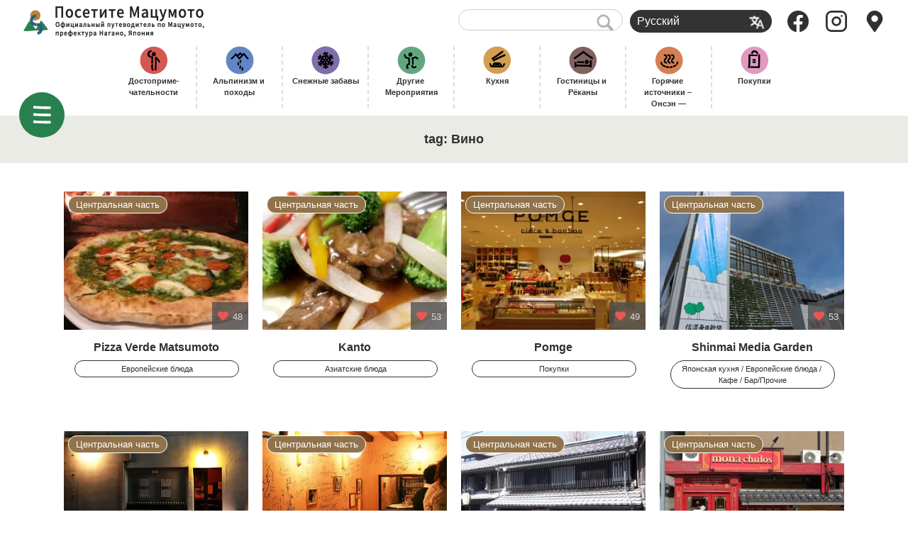

--- FILE ---
content_type: text/html; charset=UTF-8
request_url: https://visitmatsumoto.com/ru/spot_tag/%E3%83%AF%E3%82%A4%E3%83%B3-ru/
body_size: 10126
content:
<!DOCTYPE html>
<html lang="ru-RU">
<head>
<meta charset="UTF-8">
<meta name="viewport" content="width=device-width, initial-scale=1.0">
<meta http-equiv="X-UA-Compatible" content="ie=edge">
<meta name="copyright" content="Visit Matsumoto Project" />



<link rel="alternate" type="application/rss+xml" title="RSS" href="https://visitmatsumoto.com/ru/feed/" /><!-- MTL MAT added 2019.12 -->
<link rel="apple-touch-icon" sizes="120x120" href="https://visitmatsumoto.com/wp-content/themes/shinmatsu/images/apple-touch-icon.png">
<link rel="icon" type="image/png" sizes="32x32" href="https://visitmatsumoto.com/wp-content/themes/shinmatsu/images/favicon-32x32.png">
<link rel="icon" type="image/png" sizes="16x16" href="https://visitmatsumoto.com/wp-content/themes/shinmatsu/images/favicon-16x16.png">

<link rel="alternate" hreflang="en" href="https://visitmatsumoto.com/en/spot_tag/wine/" />
<link rel="alternate" hreflang="zh-hant" href="https://visitmatsumoto.com/zh-hant/spot_tag/%e3%83%af%e3%82%a4%e3%83%b3-zh-hant/" />
<link rel="alternate" hreflang="zh-hans" href="https://visitmatsumoto.com/zh-hans/spot_tag/%e3%83%af%e3%82%a4%e3%83%b3-zh-hans/" />
<link rel="alternate" hreflang="th" href="https://visitmatsumoto.com/th/spot_tag/%e0%b9%84%e0%b8%a7%e0%b8%99%e0%b9%8c-th/" />
<link rel="alternate" hreflang="ko" href="https://visitmatsumoto.com/ko/spot_tag/%e3%83%af%e3%82%a4%e3%83%b3-ko/" />
<link rel="alternate" hreflang="fr" href="https://visitmatsumoto.com/fr/spot_tag/vin/" />
<link rel="alternate" hreflang="de" href="https://visitmatsumoto.com/de/spot_tag/wein/" />
<link rel="alternate" hreflang="ru" href="https://visitmatsumoto.com/ru/spot_tag/%e3%83%af%e3%82%a4%e3%83%b3-ru/" />
<link rel="alternate" hreflang="ja" href="https://visitmatsumoto.com/spot_tag/%e3%83%af%e3%82%a4%e3%83%b3/" />
<link rel="alternate" hreflang="x-default" href="https://visitmatsumoto.com/spot_tag/%e3%83%af%e3%82%a4%e3%83%b3/" />

<!-- Google Tag Manager for WordPress by gtm4wp.com -->
<script data-cfasync="false" data-pagespeed-no-defer type="text/javascript">//<![CDATA[
	var gtm4wp_datalayer_name = "dataLayer";
	var dataLayer = dataLayer || [];
//]]>
</script>
<!-- End Google Tag Manager for WordPress by gtm4wp.com -->    <script>
        var ajaxurl = "https://visitmatsumoto.com/wp-admin/admin-ajax.php";
    </script>

	<!-- This site is optimized with the Yoast SEO plugin v15.9.2 - https://yoast.com/wordpress/plugins/seo/ -->
	<title>Вино｜Посетите Мацумото</title>
	<meta name="robots" content="index, follow, max-snippet:-1, max-image-preview:large, max-video-preview:-1" />
	<link rel="canonical" href="https://visitmatsumoto.com/ru/spot_tag/ワイン-ru/" />
	<meta property="og:locale" content="ru_RU" />
	<meta property="og:type" content="article" />
	<meta property="og:title" content="Вино | Посетите Мацумото" />
	<meta property="og:url" content="https://visitmatsumoto.com/ru/spot_tag/ワイン-ru/" />
	<meta property="og:site_name" content="Посетите Мацумото" />
	<meta property="og:image" content="https://visitmatsumoto.com/wp-content/uploads/2018/03/ogi_shinmatsu-1024x712.png" />
	<meta property="og:image:width" content="1024" />
	<meta property="og:image:height" content="712" />
	<meta name="twitter:card" content="summary_large_image" />
	<script type="application/ld+json" class="yoast-schema-graph">{"@context":"https://schema.org","@graph":[{"@type":"WebSite","@id":"http://test.visitmatsumoto.com/en/#website","url":"http://test.visitmatsumoto.com/en/","name":"\u041f\u043e\u0441\u0435\u0442\u0438\u0442\u0435 \u041c\u0430\u0446\u0443\u043c\u043e\u0442\u043e","description":"\u041e\u0444\u0438\u0446\u0438\u0430\u043b\u044c\u043d\u044b\u0439 \u043f\u0443\u0442\u0435\u0432\u043e\u0434\u0438\u0442\u0435\u043b\u044c \u043f\u043e \u041c\u0430\u0446\u0443\u043c\u043e\u0442\u043e, \u043f\u0440\u0435\u0444\u0435\u043a\u0442\u0443\u0440\u0430 \u041d\u0430\u0433\u0430\u043d\u043e, \u042f\u043f\u043e\u043d\u0438\u044f","potentialAction":[{"@type":"SearchAction","target":"http://test.visitmatsumoto.com/en/?s={search_term_string}","query-input":"required name=search_term_string"}],"inLanguage":"ru-RU"},{"@type":"CollectionPage","@id":"https://visitmatsumoto.com/ru/spot_tag/%e3%83%af%e3%82%a4%e3%83%b3-ru/#webpage","url":"https://visitmatsumoto.com/ru/spot_tag/%e3%83%af%e3%82%a4%e3%83%b3-ru/","name":"\u0412\u0438\u043d\u043e | \u041f\u043e\u0441\u0435\u0442\u0438\u0442\u0435 \u041c\u0430\u0446\u0443\u043c\u043e\u0442\u043e","isPartOf":{"@id":"http://test.visitmatsumoto.com/en/#website"},"breadcrumb":{"@id":"https://visitmatsumoto.com/ru/spot_tag/%e3%83%af%e3%82%a4%e3%83%b3-ru/#breadcrumb"},"inLanguage":"ru-RU","potentialAction":[{"@type":"ReadAction","target":["https://visitmatsumoto.com/ru/spot_tag/%e3%83%af%e3%82%a4%e3%83%b3-ru/"]}]},{"@type":"BreadcrumbList","@id":"https://visitmatsumoto.com/ru/spot_tag/%e3%83%af%e3%82%a4%e3%83%b3-ru/#breadcrumb","itemListElement":[{"@type":"ListItem","position":1,"item":{"@type":"WebPage","@id":"https://visitmatsumoto.com/ru/spot_tag/%e3%83%af%e3%82%a4%e3%83%b3-ru/","url":"https://visitmatsumoto.com/ru/spot_tag/%e3%83%af%e3%82%a4%e3%83%b3-ru/","name":"\u0412\u0438\u043d\u043e"}}]}]}</script>
	<!-- / Yoast SEO plugin. -->


<link rel='dns-prefetch' href='//www.google.com' />
<link rel='dns-prefetch' href='//s.w.org' />
<link rel='dns-prefetch' href='//v0.wordpress.com' />
<link rel='dns-prefetch' href='//i0.wp.com' />
<link rel='dns-prefetch' href='//i1.wp.com' />
<link rel='dns-prefetch' href='//i2.wp.com' />
<link rel='stylesheet' id='sbi_styles-css'  href='https://visitmatsumoto.com/wp-content/plugins/instagram-feed-pro/css/sbi-styles.min.css' type='text/css' media='all' />
<link rel='stylesheet' id='wp-block-library-css'  href='https://visitmatsumoto.com/wp-includes/css/dist/block-library/style.min.css' type='text/css' media='all' />
<style id='wp-block-library-inline-css' type='text/css'>
.has-text-align-justify{text-align:justify;}
</style>
<link rel='stylesheet' id='mpp_gutenberg-css'  href='https://visitmatsumoto.com/wp-content/plugins/metronet-profile-picture/dist/blocks.style.build.css' type='text/css' media='all' />
<link rel='stylesheet' id='contact-form-7-css'  href='https://visitmatsumoto.com/wp-content/plugins/contact-form-7/includes/css/styles.css' type='text/css' media='all' />
<link rel='stylesheet' id='eoffice-recaptcha-style-css'  href='https://visitmatsumoto.com/wp-content/plugins/eoffice-recaptcha-addon/css/style.css' type='text/css' media='all' />
<link rel='stylesheet' id='fancybox-for-wp-css'  href='https://visitmatsumoto.com/wp-content/plugins/fancybox-for-wordpress/assets/css/fancybox.css' type='text/css' media='all' />
<link rel='stylesheet' id='smm_like_style-css'  href='https://visitmatsumoto.com/wp-content/plugins/shinmatsu-custom-settings/style/simple-likes.css' type='text/css' media='all' />
<link rel='stylesheet' id='wpml-legacy-dropdown-0-css'  href='//visitmatsumoto.com/wp-content/plugins/sitepress-multilingual-cms/templates/language-switchers/legacy-dropdown/style.min.css' type='text/css' media='all' />
<link rel='stylesheet' id='wp-pagenavi-css'  href='https://visitmatsumoto.com/wp-content/plugins/wp-pagenavi/pagenavi-css.css' type='text/css' media='all' />
<link rel='stylesheet' id='cms-navigation-style-base-css'  href='https://visitmatsumoto.com/wp-content/plugins/wpml-cms-nav/res/css/cms-navigation-base.css' type='text/css' media='screen' />
<link rel='stylesheet' id='cms-navigation-style-css'  href='https://visitmatsumoto.com/wp-content/plugins/wpml-cms-nav/res/css/cms-navigation.css' type='text/css' media='screen' />
<link rel='stylesheet' id='social-logos-css'  href='https://visitmatsumoto.com/wp-content/plugins/jetpack/_inc/social-logos/social-logos.min.css' type='text/css' media='all' />
<link rel='stylesheet' id='jetpack_css-css'  href='https://visitmatsumoto.com/wp-content/plugins/jetpack/css/jetpack.css' type='text/css' media='all' />
<script type='text/javascript' src='https://visitmatsumoto.com/wp-includes/js/jquery/jquery.js' id='jquery-core-js'></script>
<script type='text/javascript' src='https://visitmatsumoto.com/wp-content/plugins/fancybox-for-wordpress/assets/js/jquery.fancybox.js' id='fancybox-for-wp-js'></script>
<script type='text/javascript' id='simple-likes-public-js-js-extra'>
/* <![CDATA[ */
var simpleLikes = {"ajaxurl":"https:\/\/visitmatsumoto.com\/wp-admin\/admin-ajax.php","like":"\u041d\u0440\u0430\u0432\u0438\u0442\u0441\u044f","unlike":"\u041d\u0435 \u043d\u0440\u0430\u0432\u0438\u0442\u0441\u044f"};
/* ]]> */
</script>
<script type='text/javascript' src='https://visitmatsumoto.com/wp-content/plugins/shinmatsu-custom-settings/js/simple-likes.js' id='simple-likes-public-js-js'></script>
<script type='text/javascript' src='//visitmatsumoto.com/wp-content/plugins/sitepress-multilingual-cms/templates/language-switchers/legacy-dropdown/script.min.js' id='wpml-legacy-dropdown-0-js'></script>
<script type='text/javascript' src='https://visitmatsumoto.com/wp-content/plugins/duracelltomi-google-tag-manager/js/gtm4wp-form-move-tracker.js' id='gtm4wp-form-move-tracker-js'></script>
<link rel="https://api.w.org/" href="https://visitmatsumoto.com/ru/wp-json/" /><meta name="generator" content="WPML ver:4.5.5 stt:59,61,1,4,3,28,29,45,52;" />

<!-- Fancybox for WordPress v3.2.7 -->
<style type="text/css">
	.fancybox-slide--image .fancybox-content{background-color: #FFFFFF}div.fancybox-caption{display:none !important;}
	
	img.fancybox-image{border-width:10px;border-color:#FFFFFF;border-style:solid;height:auto;}
	div.fancybox-bg{background-color:rgba(102,102,102,0.3);opacity:1 !important;}div.fancybox-content{border-color:#FFFFFF}
	div#fancybox-title{background-color:#FFFFFF}
	div.fancybox-content{background-color:#FFFFFF}
	div#fancybox-title-inside{color:#333333}
	
	
	
	div.fancybox-caption p.caption-title{display:inline-block}
	div.fancybox-caption p.caption-title{font-size:14px}
	div.fancybox-caption p.caption-title{color:#333333}
	div.fancybox-caption {color:#333333}div.fancybox-caption p.caption-title {background:#fff; width:auto;padding:10px 30px;}div.fancybox-content p.caption-title{color:#333333;margin: 0;padding: 5px 0;}
</style><script type="text/javascript">
	jQuery(function(){

		jQuery.fn.getTitle = function() { // Copy the title of every IMG tag and add it to its parent A so that fancybox can show titles
			var arr = jQuery("a[data-fancybox]");
									jQuery.each(arr, function() {
										var title = jQuery(this).children("img").attr("title");
										 var caption = jQuery(this).next("figcaption").html();
                                        if(caption && title){jQuery(this).attr("title",title+" " + caption)}else if(title){ jQuery(this).attr("title",title);}else if(caption){jQuery(this).attr("title",caption);}
									});			}

		// Supported file extensions

                var thumbnails = jQuery("a:has(img)").not(".nolightbox").not('.envira-gallery-link').not('.ngg-simplelightbox').filter(function () {
            return /\.(jpe?g|png|gif|mp4|webp|bmp|pdf)(\?[^/]*)*$/i.test(jQuery(this).attr('href'))
        });
        

		// Add data-type iframe for links that are not images or videos.
        var iframeLinks = jQuery('.fancyboxforwp').filter( function() { return ! /\.(jpe?g|png|gif|mp4|webp|bmp|pdf)(\?[^/]*)*$/i.test(jQuery(this).attr('href')) }).filter( function() { return ! /vimeo|youtube/i.test(jQuery(this).attr('href')) });
        iframeLinks.attr({ "data-type" : "iframe" }).getTitle();

				// Gallery All
		thumbnails.addClass("fancyboxforwp").attr("data-fancybox","gallery").getTitle();
        iframeLinks.attr({ "data-fancybox":"gallery" }).getTitle();

		// Gallery type NONE
		


		// Call fancybox and apply it on any link with a rel atribute that starts with "fancybox", with the options set on the admin panel
		jQuery("a.fancyboxforwp").fancyboxforwp({
			loop: false,
			smallBtn: false,
			zoomOpacity: "auto",
			animationEffect: "fade",
			animationDuration: 500,
			transitionEffect: "fade",
			transitionDuration : "300",
			overlayShow: true,
			overlayOpacity: "0.3",
			titleShow: true,
			titlePosition: "inside",
			keyboard: true,
			showCloseButton: false,
			arrows: true,
			clickContent: false,
            clickSlide: "close",
            mobile:{
                clickContent: function(current, event) {
                    return current.type === "image" ? "toggleControls" : false;
                },
                clickSlide: function(current, event) {
                    return current.type === "image" ? "close" : "close";
                },
            },
			wheel: false,
			toolbar: true,
			preventCaptionOverlap: true,
			onInit: function() { },			onDeactivate: function() { },			beforeClose: function() { },			afterShow: function() { },			afterClose: function() { },			caption : function( instance, item ) {var testing = jQuery(this).context.title;var caption = jQuery(this).data('caption') || '';if ( item.type === 'image' && testing.length ) {caption = (caption.length ? caption + '<br />' : '') + '<p class="caption-title">'+testing+'</p>' ;}return caption;},
			afterLoad : function( instance, current ) {current.$content.append('<div class=\"fancybox-custom-caption inside-caption\" style=\" position: absolute;left:0;right:0;color:#000;margin:0 auto;bottom:0;text-align:center;background-color:#FFFFFF \">' + current.opts.caption + '</div>');},
					});
		
	})
</script>
<!-- END Fancybox for WordPress -->
<!-- <meta name="NextGEN" version="3.3.10" /> -->

<!-- Google Tag Manager for WordPress by gtm4wp.com -->
<script data-cfasync="false" data-pagespeed-no-defer type="text/javascript">//<![CDATA[//]]>
</script>
<!-- End Google Tag Manager for WordPress by gtm4wp.com --><style type='text/css'>img#wpstats{display:none}</style>			<style type="text/css">
				/* If html does not have either class, do not show lazy loaded images. */
				html:not( .jetpack-lazy-images-js-enabled ):not( .js ) .jetpack-lazy-image {
					display: none;
				}
			</style>
			<script>
				document.documentElement.classList.add(
					'jetpack-lazy-images-js-enabled'
				);
			</script>
		

<link rel="stylesheet" href="https://visitmatsumoto.com/wp-content/themes/shinmatsu/css/common/styles/style.css">
<link rel="stylesheet" href="https://visitmatsumoto.com/wp-content/themes/shinmatsu/style.css">


<link rel="stylesheet" id="font-awesome-4.7.0-css" href="//maxcdn.bootstrapcdn.com/font-awesome/4.7.0/css/font-awesome.min.css" media="all">
<style>
	.swiper-button-next:after, .swiper-button-prev:after {
		content: none;
	}
</style>



<script defer src="https://cdnjs.cloudflare.com/ajax/libs/headroom/0.9.4/headroom.min.js" type="text/javascript"></script>
<script defer src="https://cdnjs.cloudflare.com/ajax/libs/headroom/0.9.4/jQuery.headroom.min.js" type="text/javascript"></script>
<script defer src="https://cdnjs.cloudflare.com/ajax/libs/drawer/3.2.2/js/drawer.min.js" type="text/javascript"></script>


<!-- recaptcha -->
<script src="https://www.google.com/recaptcha/api.js?render=6LdMQSErAAAAAE3Evfp3OLkFAdyXzCYZWqj0RsfP"></script>
<script>
// reCAPTCHA デバッグ用
grecaptcha.ready(function() {
  console.log('CF7: reCAPTCHA ready');
});
</script>


<script defer src="https://visitmatsumoto.com/wp-content/themes/shinmatsu/js/script.js" type="text/javascript" charset="UTF-8"></script>


<!-- Global site tag (gtag.js) - Google Analytics -->
<script async src="https://www.googletagmanager.com/gtag/js?id=UA-115996191-1"></script>
<script>
  window.dataLayer = window.dataLayer || [];
  function gtag(){dataLayer.push(arguments);}
  gtag('js', new Date());
  gtag('config', 'UA-115996191-1');
</script>

<!-- clarity -->
<script type="text/javascript">
    (function(c,l,a,r,i,t,y){
        c[a]=c[a]||function(){(c[a].q=c[a].q||[]).push(arguments)};
        t=l.createElement(r);t.async=1;t.src="https://www.clarity.ms/tag/"+i;
        y=l.getElementsByTagName(r)[0];y.parentNode.insertBefore(t,y);
    })(window, document, "clarity", "script", "64z88rlnjx");
</script>


</head>
<body class="archive tax-spot_tag term--ru term-833 drawer drawer--left">

	<header id="site_header" class="header header_ja header_static" role="banner">
		<div class="header__body">
			<div id="header_logo" class="header__logo"><a href="https://visitmatsumoto.com/ru/"><i>Официальный путеводитель по Мацумото, префектура Нагано, Япония</i>Посетите Мацумото</a></div>

			<div class="header__aside">
				<div id="menu_extra" class="header__extra">
					<div class="text_search"><form action="https://visitmatsumoto.com/ru//" method="get">
	<fieldset>
		<input type="text" name="s" id="search" value="" />
		<input type="image" alt="Search" src="https://visitmatsumoto.com/wp-content/themes/shinmatsu/images/common_ico_search.png">
	</fieldset>
</form></div>
					<div class="switch_language">
<div
	 class="wpml-ls-statics-shortcode_actions wpml-ls wpml-ls-legacy-dropdown js-wpml-ls-legacy-dropdown">
	<ul>

		<li tabindex="0" class="wpml-ls-slot-shortcode_actions wpml-ls-item wpml-ls-item-ru wpml-ls-current-language wpml-ls-item-legacy-dropdown">
			<a href="#" class="js-wpml-ls-item-toggle wpml-ls-item-toggle">
                <span class="wpml-ls-native">Русский</span></a>

			<ul class="wpml-ls-sub-menu">
				
					<li class="wpml-ls-slot-shortcode_actions wpml-ls-item wpml-ls-item-en wpml-ls-first-item">
						<a href="https://visitmatsumoto.com/en/spot_tag/wine/" class="wpml-ls-link">
                            <span class="wpml-ls-native" lang="en">English</span></a>
					</li>

				
					<li class="wpml-ls-slot-shortcode_actions wpml-ls-item wpml-ls-item-zh-hant">
						<a href="https://visitmatsumoto.com/zh-hant/spot_tag/%e3%83%af%e3%82%a4%e3%83%b3-zh-hant/" class="wpml-ls-link">
                            <span class="wpml-ls-native" lang="zh-hant">繁體中文</span></a>
					</li>

				
					<li class="wpml-ls-slot-shortcode_actions wpml-ls-item wpml-ls-item-zh-hans">
						<a href="https://visitmatsumoto.com/zh-hans/spot_tag/%e3%83%af%e3%82%a4%e3%83%b3-zh-hans/" class="wpml-ls-link">
                            <span class="wpml-ls-native" lang="zh-hans">简体中文</span></a>
					</li>

				
					<li class="wpml-ls-slot-shortcode_actions wpml-ls-item wpml-ls-item-th">
						<a href="https://visitmatsumoto.com/th/spot_tag/%e0%b9%84%e0%b8%a7%e0%b8%99%e0%b9%8c-th/" class="wpml-ls-link">
                            <span class="wpml-ls-native" lang="th">ไทย</span></a>
					</li>

				
					<li class="wpml-ls-slot-shortcode_actions wpml-ls-item wpml-ls-item-ko">
						<a href="https://visitmatsumoto.com/ko/spot_tag/%e3%83%af%e3%82%a4%e3%83%b3-ko/" class="wpml-ls-link">
                            <span class="wpml-ls-native" lang="ko">한국어</span></a>
					</li>

				
					<li class="wpml-ls-slot-shortcode_actions wpml-ls-item wpml-ls-item-fr">
						<a href="https://visitmatsumoto.com/fr/spot_tag/vin/" class="wpml-ls-link">
                            <span class="wpml-ls-native" lang="fr">Français</span></a>
					</li>

				
					<li class="wpml-ls-slot-shortcode_actions wpml-ls-item wpml-ls-item-de">
						<a href="https://visitmatsumoto.com/de/spot_tag/wein/" class="wpml-ls-link">
                            <span class="wpml-ls-native" lang="de">Deutsch</span></a>
					</li>

				
					<li class="wpml-ls-slot-shortcode_actions wpml-ls-item wpml-ls-item-ja wpml-ls-last-item">
						<a href="https://visitmatsumoto.com/spot_tag/%e3%83%af%e3%82%a4%e3%83%b3/" class="wpml-ls-link">
                            <span class="wpml-ls-native" lang="ja">日本語</span></a>
					</li>

							</ul>

		</li>

	</ul>
</div>
</div>
				</div>

				<ul class="header__icons">
					<li><a href="https://www.facebook.com/visitmatsumoto/"><img src="https://visitmatsumoto.com/wp-content/themes/shinmatsu/images/icon-facebook.svg" alt=""></a></li>
					<li><a href="https://www.instagram.com/matsumotosanpo/"><img src="https://visitmatsumoto.com/wp-content/themes/shinmatsu/images/icon-instagram.svg" alt=""></a></li>
					<li><a href="https://visitmatsumoto.com/top/map"><img src="https://visitmatsumoto.com/wp-content/themes/shinmatsu/images/icon-map-marker.svg" alt=""></a></li>
				</ul>
			</div>
		</div>

		<div class="header__nav">
			<ul class=""><li id="menu-item-57283" class="see menu-item menu-item-type-taxonomy menu-item-object-genre menu-item-57283"><a href="https://visitmatsumoto.com/ru/genre/sightseeing/">Достоприме-чательности</a></li>
<li id="menu-item-83848" class="hiking menu-item menu-item-type-taxonomy menu-item-object-genre menu-item-83848"><a href="https://visitmatsumoto.com/ru/genre/hiking/">Альпинизм и походы</a></li>
<li id="menu-item-83912" class="snow menu-item menu-item-type-taxonomy menu-item-object-genre menu-item-83912"><a href="https://visitmatsumoto.com/ru/genre/snow/">Снежные забавы</a></li>
<li id="menu-item-512082" class="activity menu-item menu-item-type-taxonomy menu-item-object-genre menu-item-512082"><a href="https://visitmatsumoto.com/ru/genre/activity/">Другие Мероприятия</a></li>
<li id="menu-item-57307" class="eat menu-item menu-item-type-taxonomy menu-item-object-genre menu-item-57307"><a href="https://visitmatsumoto.com/ru/genre/food/">Кухня</a></li>
<li id="menu-item-83860" class="stay menu-item menu-item-type-taxonomy menu-item-object-genre menu-item-83860"><a href="https://visitmatsumoto.com/ru/genre/stay/">Гостиницы и Рёканы</a></li>
<li id="menu-item-512083" class="spa menu-item menu-item-type-taxonomy menu-item-object-genre menu-item-512083"><a href="https://visitmatsumoto.com/ru/genre/bathing/">Горячие источники – Онсэн &#8212;</a></li>
<li id="menu-item-57310" class="buy menu-item menu-item-type-taxonomy menu-item-object-genre menu-item-57310"><a href="https://visitmatsumoto.com/ru/genre/buy/">Покупки</a></li>
</ul>			<div class="header__nav-arrow">→</div>
		</div>

	</header><div id="content">
	<main role="main">

<section id="title_obi">
  <div class="inner">
  	    <h1><span>tag: <span>Вино</span></span></h1>
  </div>
</section> 

		<section class="spot">
			<div class="inner">
				<ul class="columns col4 tilelayout" id="infinite">
	
      <li class="tile spot">
        <a href="https://visitmatsumoto.com/ru/spot/pizza-verde-matsumoto/">
          <div class="pic">
            <img src="https://i2.wp.com/visitmatsumoto.com/wp-content/uploads/2018/08/pizzaverde.jpeg?resize=300%2C225&#038;ssl=1" alt="Pizza Verde Matsumoto" alt="Pizza Verde Matsumoto">
                        <div class="likebox">
              <span>48</span>
            </div>
                      </div>
          <div class="desc">
            <h3>Pizza Verde Matsumoto</h3>
                        <div class="btn"><span>Европейские блюда</span></div>
                                    <div class="area">Центральная часть</div>
                      </div>
        </a>
      </li>	
      <li class="tile spot">
        <a href="https://visitmatsumoto.com/ru/spot/chinese-kanto/">
          <div class="pic">
            <img src="https://i2.wp.com/visitmatsumoto.com/wp-content/uploads/2018/06/eyecatch.jpg?resize=300%2C225&#038;ssl=1" alt="Kanto" alt="Kanto">
                        <div class="likebox">
              <span>53</span>
            </div>
                      </div>
          <div class="desc">
            <h3>Kanto</h3>
                        <div class="btn"><span>Азиатские блюда</span></div>
                                    <div class="area">Центральная часть</div>
                      </div>
        </a>
      </li>	
      <li class="tile spot">
        <a href="https://visitmatsumoto.com/ru/spot/pomge/">
          <div class="pic">
            <img src="https://i1.wp.com/visitmatsumoto.com/wp-content/uploads/2018/04/IMGP1658_kashu.jpg?resize=300%2C225&#038;ssl=1" alt="Pomge" alt="Pomge">
                        <div class="likebox">
              <span>49</span>
            </div>
                      </div>
          <div class="desc">
            <h3>Pomge</h3>
                        <div class="btn"><span>Покупки</span></div>
                                    <div class="area">Центральная часть</div>
                      </div>
        </a>
      </li>	
      <li class="tile spot">
        <a href="https://visitmatsumoto.com/ru/spot/shinmai-media-garden/">
          <div class="pic">
            <img src="https://i2.wp.com/visitmatsumoto.com/wp-content/uploads/2018/04/IMG_4422.jpg?resize=300%2C225&#038;ssl=1" alt="Shinmai Media Garden" alt="Shinmai Media Garden">
                        <div class="likebox">
              <span>53</span>
            </div>
                      </div>
          <div class="desc">
            <h3>Shinmai Media Garden</h3>
                        <div class="btn"><span>Японская кухня</span>&nbsp;<span>Европейские блюда</span>&nbsp;<span>Кафе</span>&nbsp;<span>Бар/Прочие</span></div>
                                    <div class="area">Центральная часть</div>
                      </div>
        </a>
      </li>	
      <li class="tile spot">
        <a href="https://visitmatsumoto.com/ru/spot/8-ounce-standing-bar/">
          <div class="pic">
            <img src="https://i0.wp.com/visitmatsumoto.com/wp-content/uploads/2018/03/DSC_0202.jpg?resize=300%2C225&#038;ssl=1" alt="8 Ounce Standing Bar" alt="8 Ounce Standing Bar">
                        <div class="likebox">
              <span>50</span>
            </div>
                      </div>
          <div class="desc">
            <h3>8 Ounce Standing Bar</h3>
                        <div class="btn"><span>Бар/Прочие</span></div>
                                    <div class="area">Центральная часть</div>
                      </div>
        </a>
      </li>	
      <li class="tile spot">
        <a href="https://visitmatsumoto.com/ru/spot/au-crieur-de-vin/">
          <div class="pic">
            <img src="https://i1.wp.com/visitmatsumoto.com/wp-content/uploads/2018/03/AuCrieurdeVinIn.jpg?resize=300%2C225&#038;ssl=1" alt="Au Crieur de Vin" alt="Au Crieur de Vin">
                        <div class="likebox">
              <span>40</span>
            </div>
                      </div>
          <div class="desc">
            <h3>Au Crieur de Vin</h3>
                        <div class="btn"><span>Европейские блюда</span>&nbsp;<span>Кафе</span></div>
                                    <div class="area">Центральная часть</div>
                      </div>
        </a>
      </li>	
      <li class="tile spot">
        <a href="https://visitmatsumoto.com/ru/spot/hikariya-nishi/">
          <div class="pic">
            <img src="https://i1.wp.com/visitmatsumoto.com/wp-content/uploads/2018/03/HikariyaWest.jpg?resize=300%2C225&#038;ssl=1" alt="Hikariya Nishi" alt="Hikariya Nishi">
                        <div class="likebox">
              <span>42</span>
            </div>
                      </div>
          <div class="desc">
            <h3>Hikariya Nishi</h3>
                        <div class="btn"><span>Европейские блюда</span></div>
                                    <div class="area">Центральная часть</div>
                      </div>
        </a>
      </li>	
      <li class="tile spot">
        <a href="https://visitmatsumoto.com/ru/spot/mona-chulos/">
          <div class="pic">
            <img src="https://i2.wp.com/visitmatsumoto.com/wp-content/uploads/2018/03/monaChulos.jpg?resize=300%2C225&#038;ssl=1" alt="Mona Chulos Kicca" alt="Mona Chulos Kicca">
                        <div class="likebox">
              <span>53</span>
            </div>
                      </div>
          <div class="desc">
            <h3>Mona Chulos Kicca</h3>
                        <div class="btn"><span>Европейские блюда</span>&nbsp;<span>Бар/Прочие</span></div>
                                    <div class="area">Центральная часть</div>
                      </div>
        </a>
      </li>	
      <li class="tile spot">
        <a href="https://visitmatsumoto.com/ru/spot/trattoria-gabriele/">
          <div class="pic">
            <img src="https://i0.wp.com/visitmatsumoto.com/wp-content/uploads/2018/03/P3290093.jpg?resize=300%2C225&#038;ssl=1" alt="Trattoria Gabriele" alt="Trattoria Gabriele">
                        <div class="likebox">
              <span>48</span>
            </div>
                      </div>
          <div class="desc">
            <h3>Trattoria Gabriele</h3>
                        <div class="btn"><span>Европейские блюда</span></div>
                                    <div class="area">Центральная часть</div>
                      </div>
        </a>
      </li>	
      <li class="tile spot">
        <a href="https://visitmatsumoto.com/ru/spot/ristorante-toremani/">
          <div class="pic">
            <img src="https://i2.wp.com/visitmatsumoto.com/wp-content/uploads/2018/03/toremani.jpg?resize=300%2C225&#038;ssl=1" alt="Ristorante Toremani" alt="Ristorante Toremani">
                        <div class="likebox">
              <span>53</span>
            </div>
                      </div>
          <div class="desc">
            <h3>Ristorante Toremani</h3>
                        <div class="btn"><span>Европейские блюда</span></div>
                                    <div class="area">Центральная часть</div>
                      </div>
        </a>
      </li>	
      <li class="tile spot">
        <a href="https://visitmatsumoto.com/ru/spot/aeon-mall/">
          <div class="pic">
            <img src="https://i0.wp.com/visitmatsumoto.com/wp-content/uploads/2018/03/7a1c552607d24c19b99a24c8187ee03e.jpg?resize=300%2C225&#038;ssl=1" alt="Торговый центр AEON Mall" alt="Торговый центр AEON Mall">
                        <div class="likebox">
              <span>56</span>
            </div>
                      </div>
          <div class="desc">
            <h3>Торговый центр AEON Mall</h3>
                        <div class="btn"><span>Некоторые магазины предлагают товары без пошлины</span></div>
                                    <div class="area">Центральная часть</div>
                      </div>
        </a>
      </li>	
      <li class="tile spot">
        <a href="https://visitmatsumoto.com/ru/spot/donguri/">
          <div class="pic">
            <img src="https://i2.wp.com/visitmatsumoto.com/wp-content/uploads/2018/03/donguriOut.jpg?resize=300%2C225&#038;ssl=1" alt="Donguri" alt="Donguri">
                        <div class="likebox">
              <span>48</span>
            </div>
                      </div>
          <div class="desc">
            <h3>Donguri</h3>
                        <div class="btn"><span>Европейские блюда</span></div>
                                    <div class="area">Центральная часть</div>
                      </div>
        </a>
      </li>	
      <li class="tile spot">
        <a href="https://visitmatsumoto.com/ru/spot/alpico-plaza/">
          <div class="pic">
            <img src="https://i2.wp.com/visitmatsumoto.com/wp-content/uploads/2018/03/Alpico_plaza-498x800-1.jpg?resize=300%2C225&#038;ssl=1" alt="Универмаг Алпико Плаза" alt="Универмаг Алпико Плаза">
                        <div class="likebox">
              <span>57</span>
            </div>
                      </div>
          <div class="desc">
            <h3>Универмаг Алпико Плаза</h3>
                        <div class="btn"><span>Покупки</span></div>
                                    <div class="area">Центральная часть</div>
                      </div>
        </a>
      </li>	
      <li class="tile spot">
        <a href="https://visitmatsumoto.com/ru/spot/cafe-senri/">
          <div class="pic">
            <img src="https://i0.wp.com/visitmatsumoto.com/wp-content/uploads/2018/02/IMG_1128s.jpg?resize=300%2C225&#038;ssl=1" alt="Café Senri" alt="Café Senri">
                        <div class="likebox">
              <span>44</span>
            </div>
                      </div>
          <div class="desc">
            <h3>Café Senri</h3>
                        <div class="btn"><span>Кафе</span></div>
                                    <div class="area">Центральная часть</div>
                      </div>
        </a>
      </li><li></li><li></li>				</ul>
			</div>
		</section>

	</main>
</div>


<div id="breadcrumb">
	<div class="inner">
		<span class="home"><a href="https://visitmatsumoto.com/ru/">HOME</a></span>
		<a href="https://visitmatsumoto.com/ru/spot/">Интересные места</a><span>Вино</span>	</div>
</div>


  <footer id="footer">
    <div class="inner">

      <div id="sponsor_banners">
<ul class="columns col5">
</ul>
      </div>

      <div id="social_links">
        <ul>
          <li class=""><a href="https://www.facebook.com/matsumotoenglish/" target="_blank"><img src="https://visitmatsumoto.com/wp-content/themes/shinmatsu/images/icon-facebook.svg" alt="" width="40"></a></li>
          <li class=""><a href="https://www.instagram.com/matsumotosanpo/" target="_blank"><img src="https://visitmatsumoto.com/wp-content/themes/shinmatsu/images/icon-instagram.svg" alt="instagram" width="40"></a></li>
        </ul>
      </div>

      <div id="copyright">В рамках проекта “Посетите Мацумото” Все права защищены.</div>
    </div>
  </footer>

  <div class="menu-btn menu-btn_ja" id="menu_btns">
    <button type="button" class="menu"></button>
    <button type="button" class="gotop"></button>
  </div>

  <nav class="drawer-nav global-menu" role="navigation">
    <div>
      <div class="close"></div>
      <div class="switch_language">
<div
	 class="wpml-ls-statics-shortcode_actions wpml-ls wpml-ls-legacy-dropdown js-wpml-ls-legacy-dropdown">
	<ul>

		<li tabindex="0" class="wpml-ls-slot-shortcode_actions wpml-ls-item wpml-ls-item-ru wpml-ls-current-language wpml-ls-item-legacy-dropdown">
			<a href="#" class="js-wpml-ls-item-toggle wpml-ls-item-toggle">
                <span class="wpml-ls-native">Русский</span></a>

			<ul class="wpml-ls-sub-menu">
				
					<li class="wpml-ls-slot-shortcode_actions wpml-ls-item wpml-ls-item-en wpml-ls-first-item">
						<a href="https://visitmatsumoto.com/en/spot_tag/wine/" class="wpml-ls-link">
                            <span class="wpml-ls-native" lang="en">English</span></a>
					</li>

				
					<li class="wpml-ls-slot-shortcode_actions wpml-ls-item wpml-ls-item-zh-hant">
						<a href="https://visitmatsumoto.com/zh-hant/spot_tag/%e3%83%af%e3%82%a4%e3%83%b3-zh-hant/" class="wpml-ls-link">
                            <span class="wpml-ls-native" lang="zh-hant">繁體中文</span></a>
					</li>

				
					<li class="wpml-ls-slot-shortcode_actions wpml-ls-item wpml-ls-item-zh-hans">
						<a href="https://visitmatsumoto.com/zh-hans/spot_tag/%e3%83%af%e3%82%a4%e3%83%b3-zh-hans/" class="wpml-ls-link">
                            <span class="wpml-ls-native" lang="zh-hans">简体中文</span></a>
					</li>

				
					<li class="wpml-ls-slot-shortcode_actions wpml-ls-item wpml-ls-item-th">
						<a href="https://visitmatsumoto.com/th/spot_tag/%e0%b9%84%e0%b8%a7%e0%b8%99%e0%b9%8c-th/" class="wpml-ls-link">
                            <span class="wpml-ls-native" lang="th">ไทย</span></a>
					</li>

				
					<li class="wpml-ls-slot-shortcode_actions wpml-ls-item wpml-ls-item-ko">
						<a href="https://visitmatsumoto.com/ko/spot_tag/%e3%83%af%e3%82%a4%e3%83%b3-ko/" class="wpml-ls-link">
                            <span class="wpml-ls-native" lang="ko">한국어</span></a>
					</li>

				
					<li class="wpml-ls-slot-shortcode_actions wpml-ls-item wpml-ls-item-fr">
						<a href="https://visitmatsumoto.com/fr/spot_tag/vin/" class="wpml-ls-link">
                            <span class="wpml-ls-native" lang="fr">Français</span></a>
					</li>

				
					<li class="wpml-ls-slot-shortcode_actions wpml-ls-item wpml-ls-item-de">
						<a href="https://visitmatsumoto.com/de/spot_tag/wein/" class="wpml-ls-link">
                            <span class="wpml-ls-native" lang="de">Deutsch</span></a>
					</li>

				
					<li class="wpml-ls-slot-shortcode_actions wpml-ls-item wpml-ls-item-ja wpml-ls-last-item">
						<a href="https://visitmatsumoto.com/spot_tag/%e3%83%af%e3%82%a4%e3%83%b3/" class="wpml-ls-link">
                            <span class="wpml-ls-native" lang="ja">日本語</span></a>
					</li>

							</ul>

		</li>

	</ul>
</div>
</div>
      <h4>Главное меню</h4>
<div class="menu-main-menu-%e3%83%ad%e3%82%b7%e3%82%a2%e8%aa%9e-container"><ul id="menu-main-menu-%e3%83%ad%e3%82%b7%e3%82%a2%e8%aa%9e" class="menu"><li id="menu-item-125449" class="menu-item menu-item-type-post_type menu-item-object-page menu-item-home menu-item-125449"><a href="https://visitmatsumoto.com/ru/">Home</a></li>
<li id="menu-item-576656" class="menu-item menu-item-type-custom menu-item-object-custom menu-item-576656"><a href="https://visitmatsumoto.com/ru/guide#getting-around-the-city-ru">Общественный транспорт</a></li>
<li id="menu-item-576657" class="menu-item menu-item-type-custom menu-item-object-custom menu-item-576657"><a href="https://visitmatsumoto.com/ru/guide#useful-trip-info-ru">Полезная информация</a></li>
<li id="menu-item-576658" class="menu-item menu-item-type-custom menu-item-object-custom menu-item-576658"><a href="https://visitmatsumoto.com/ru/guide/pamphlet/">Памфлеты</a></li>
<li id="menu-item-83743" class="menu-item menu-item-type-post_type_archive menu-item-object-spot menu-item-83743"><a href="https://visitmatsumoto.com/ru/spot/">Интересные места</a></li>
<li id="menu-item-83761" class="menu-item menu-item-type-post_type_archive menu-item-object-event menu-item-83761"><a href="https://visitmatsumoto.com/ru/event/">События культурной жизни</a></li>
<li id="menu-item-96450" class="menu-item menu-item-type-post_type_archive menu-item-object-coverstory menu-item-96450"><a href="https://visitmatsumoto.com/ru/coverstory/">Специальная колонка</a></li>
<li id="menu-item-174463" class="menu-item menu-item-type-custom menu-item-object-custom menu-item-174463"><a href="https://visitmatsumoto.com/ru/blog/">Блог</a></li>
<li id="menu-item-83757" class="menu-item menu-item-type-post_type_archive menu-item-object-cherryblossoms menu-item-83757"><a href="https://visitmatsumoto.com/ru/cherryblossoms/">Информация о цветении сакуры</a></li>
<li id="menu-item-168515" class="menu-item menu-item-type-post_type_archive menu-item-object-fallleaves menu-item-168515"><a href="https://visitmatsumoto.com/ru/fallleaves/">Листопады &#8212; любование красками</a></li>
<li id="menu-item-84401" class="menu-item menu-item-type-post_type menu-item-object-page menu-item-84401"><a href="https://visitmatsumoto.com/ru/reasons/">5 причин посетить Мацумото</a></li>
<li id="menu-item-141996" class="menu-item menu-item-type-post_type menu-item-object-page menu-item-141996"><a href="https://visitmatsumoto.com/ru/area/">Знакомство с районом</a></li>
<li id="menu-item-172178" class="menu-item menu-item-type-post_type menu-item-object-page menu-item-172178"><a href="https://visitmatsumoto.com/ru/near_attraction/">Ближайшие достопримечательности</a></li>
<li id="menu-item-154835" class="menu-item menu-item-type-custom menu-item-object-custom menu-item-154835"><a href="https://visitmatsumoto.com/ru/course/">Рекомендуемые маршруты</a></li>
<li id="menu-item-198907" class="menu-item menu-item-type-post_type menu-item-object-page menu-item-198907"><a href="https://visitmatsumoto.com/ru/livecamera/">Он-лайн вебкамеры</a></li>
<li id="menu-item-83779" class="menu-item menu-item-type-post_type_archive menu-item-object-guide menu-item-83779"><a href="https://visitmatsumoto.com/ru/guide/">Планирование поездки</a></li>
<li id="menu-item-90610" class="menu-item menu-item-type-post_type_archive menu-item-object-faq menu-item-90610"><a href="https://visitmatsumoto.com/ru/faq/">Часто задаваемые вопросы (английский)</a></li>
<li id="menu-item-83824" class="menu-item menu-item-type-post_type menu-item-object-page menu-item-83824"><a href="https://visitmatsumoto.com/ru/access/">Как добраться</a></li>
<li id="menu-item-125287" class="menu-item menu-item-type-custom menu-item-object-custom menu-item-125287"><a href="https://visitmatsumoto.com/ru/rel_link/">Ссылки</a></li>
<li id="menu-item-152681" class="menu-item menu-item-type-post_type menu-item-object-page menu-item-152681"><a href="https://visitmatsumoto.com/ru/sitemap/">Карта сайта</a></li>
</ul></div>    </div>
  </nav>

  <nav class="drawer-nav kaban-menu" id="kaban-menu" role="navigation">
    <div>
      <div class="close"></div>
      <h4>Удобное меню</h4>
  <!-- Matsuo c/o don't use anymore ?php if( get_ua() == "mobile" ) get_template_part( 'chunk/nav', 'condition' ); ? -->
      <div>
<div class="menu-convenient-menu-main-%e3%83%ad%e3%82%b7%e3%82%a2%e8%aa%9e-container"><ul id="menu-convenient-menu-main-%e3%83%ad%e3%82%b7%e3%82%a2%e8%aa%9e-1" class="menu"><li class="see menu-item menu-item-type-taxonomy menu-item-object-genre menu-item-57283"><a href="https://visitmatsumoto.com/ru/genre/sightseeing/">Достоприме-чательности</a></li>
<li class="hiking menu-item menu-item-type-taxonomy menu-item-object-genre menu-item-83848"><a href="https://visitmatsumoto.com/ru/genre/hiking/">Альпинизм и походы</a></li>
<li class="snow menu-item menu-item-type-taxonomy menu-item-object-genre menu-item-83912"><a href="https://visitmatsumoto.com/ru/genre/snow/">Снежные забавы</a></li>
<li class="activity menu-item menu-item-type-taxonomy menu-item-object-genre menu-item-512082"><a href="https://visitmatsumoto.com/ru/genre/activity/">Другие Мероприятия</a></li>
<li class="eat menu-item menu-item-type-taxonomy menu-item-object-genre menu-item-57307"><a href="https://visitmatsumoto.com/ru/genre/food/">Кухня</a></li>
<li class="stay menu-item menu-item-type-taxonomy menu-item-object-genre menu-item-83860"><a href="https://visitmatsumoto.com/ru/genre/stay/">Гостиницы и Рёканы</a></li>
<li class="spa menu-item menu-item-type-taxonomy menu-item-object-genre menu-item-512083"><a href="https://visitmatsumoto.com/ru/genre/bathing/">Горячие источники – Онсэн &#8212;</a></li>
<li class="buy menu-item menu-item-type-taxonomy menu-item-object-genre menu-item-57310"><a href="https://visitmatsumoto.com/ru/genre/buy/">Покупки</a></li>
</ul></div>
<div class="menu-convenient-menu-sub-%e3%83%ad%e3%82%b7%e3%82%a2%e8%aa%9e-container"><ul id="menu-convenient-menu-sub-%e3%83%ad%e3%82%b7%e3%82%a2%e8%aa%9e" class="menu"><li id="menu-item-131194" class="menu-item menu-item-type-custom menu-item-object-custom menu-item-131194"><a href="https://visitmatsumoto.com/ru/guide#getting-around-the-city-ru">Общественный транспорт</a></li>
<li id="menu-item-131195" class="menu-item menu-item-type-custom menu-item-object-custom menu-item-131195"><a href="https://visitmatsumoto.com/ru/guide#useful-trip-info-ru">Полезная информация</a></li>
<li id="menu-item-83916" class="menu-item menu-item-type-post_type menu-item-object-guide menu-item-83916"><a href="https://visitmatsumoto.com/ru/guide/pamphlet/">Памфлеты</a></li>
</ul></div>      </div>
    </div>
  </nav>

  <div class="drawer-overlay drawer-toggle"></div>






<!-- ngg_resource_manager_marker --><script type='text/javascript' src='https://visitmatsumoto.com/wp-content/plugins/jetpack/_inc/build/photon/photon.min.js' id='jetpack-photon-js'></script>
<script type='text/javascript' src='https://visitmatsumoto.com/wp-content/plugins/metronet-profile-picture/js/mpp-frontend.js' id='mpp_gutenberg_tabs-js'></script>
<script type='text/javascript' id='contact-form-7-js-extra'>
/* <![CDATA[ */
var wpcf7 = {"apiSettings":{"root":"https:\/\/visitmatsumoto.com\/ru\/wp-json\/contact-form-7\/v1","namespace":"contact-form-7\/v1"},"cached":"1"};
/* ]]> */
</script>
<script type='text/javascript' src='https://visitmatsumoto.com/wp-content/plugins/contact-form-7/includes/js/scripts.js' id='contact-form-7-js'></script>
<script type='text/javascript' src='https://www.google.com/recaptcha/api.js' id='google-recaptcha-js'></script>
<script type='text/javascript' id='wpcf7-recaptcha-js-extra'>
/* <![CDATA[ */
var wpcf7_recaptcha = {"sitekey":"6LdMQSErAAAAAE3Evfp3OLkFAdyXzCYZWqj0RsfP","actions":{"homepage":"homepage","contactform":"contactform"}};
/* ]]> */
</script>
<script type='text/javascript' src='https://visitmatsumoto.com/wp-content/plugins/contact-form-7/modules/recaptcha/script.js' id='wpcf7-recaptcha-js'></script>
<script type='text/javascript' src='https://visitmatsumoto.com/wp-content/plugins/jetpack/vendor/automattic/jetpack-lazy-images/src/js/intersectionobserver-polyfill.min.js' id='jetpack-lazy-images-polyfill-intersectionobserver-js'></script>
<script type='text/javascript' id='jetpack-lazy-images-js-extra'>
/* <![CDATA[ */
var jetpackLazyImagesL10n = {"loading_warning":"Images are still loading. Please cancel your print and try again."};
/* ]]> */
</script>
<script type='text/javascript' src='https://visitmatsumoto.com/wp-content/plugins/jetpack/vendor/automattic/jetpack-lazy-images/src/js/lazy-images.min.js' id='jetpack-lazy-images-js'></script>
<script type='text/javascript' src='https://visitmatsumoto.com/wp-includes/js/wp-embed.min.js' id='wp-embed-js'></script>

<!-- Google Tag Manager (noscript) --><!-- Custom Feeds for Instagram JS -->
<script type="text/javascript">
var sbiajaxurl = "https://visitmatsumoto.com/wp-admin/admin-ajax.php";

</script>
<script src='https://stats.wp.com/e-202604.js' defer></script>
<script>
	_stq = window._stq || [];
	_stq.push([ 'view', {v:'ext',j:'1:9.4.4',blog:'137862970',post:'0',tz:'9',srv:'visitmatsumoto.com'} ]);
	_stq.push([ 'clickTrackerInit', '137862970', '0' ]);
</script>


</body>
</html>
<!--
Performance optimized by W3 Total Cache. Learn more: https://www.boldgrid.com/w3-total-cache/

Кэширование объекта 97/1693 объектов с помощью Disk
Кэширование страницы с использованием Disk: Enhanced 
Минифицировано с помощью Disk

Served from: visitmatsumoto.com @ 2026-01-19 09:49:37 by W3 Total Cache
-->

--- FILE ---
content_type: text/html; charset=utf-8
request_url: https://www.google.com/recaptcha/api2/anchor?ar=1&k=6LdMQSErAAAAAE3Evfp3OLkFAdyXzCYZWqj0RsfP&co=aHR0cHM6Ly92aXNpdG1hdHN1bW90by5jb206NDQz&hl=en&v=PoyoqOPhxBO7pBk68S4YbpHZ&size=invisible&anchor-ms=20000&execute-ms=30000&cb=9l2i1sevuw0k
body_size: 48882
content:
<!DOCTYPE HTML><html dir="ltr" lang="en"><head><meta http-equiv="Content-Type" content="text/html; charset=UTF-8">
<meta http-equiv="X-UA-Compatible" content="IE=edge">
<title>reCAPTCHA</title>
<style type="text/css">
/* cyrillic-ext */
@font-face {
  font-family: 'Roboto';
  font-style: normal;
  font-weight: 400;
  font-stretch: 100%;
  src: url(//fonts.gstatic.com/s/roboto/v48/KFO7CnqEu92Fr1ME7kSn66aGLdTylUAMa3GUBHMdazTgWw.woff2) format('woff2');
  unicode-range: U+0460-052F, U+1C80-1C8A, U+20B4, U+2DE0-2DFF, U+A640-A69F, U+FE2E-FE2F;
}
/* cyrillic */
@font-face {
  font-family: 'Roboto';
  font-style: normal;
  font-weight: 400;
  font-stretch: 100%;
  src: url(//fonts.gstatic.com/s/roboto/v48/KFO7CnqEu92Fr1ME7kSn66aGLdTylUAMa3iUBHMdazTgWw.woff2) format('woff2');
  unicode-range: U+0301, U+0400-045F, U+0490-0491, U+04B0-04B1, U+2116;
}
/* greek-ext */
@font-face {
  font-family: 'Roboto';
  font-style: normal;
  font-weight: 400;
  font-stretch: 100%;
  src: url(//fonts.gstatic.com/s/roboto/v48/KFO7CnqEu92Fr1ME7kSn66aGLdTylUAMa3CUBHMdazTgWw.woff2) format('woff2');
  unicode-range: U+1F00-1FFF;
}
/* greek */
@font-face {
  font-family: 'Roboto';
  font-style: normal;
  font-weight: 400;
  font-stretch: 100%;
  src: url(//fonts.gstatic.com/s/roboto/v48/KFO7CnqEu92Fr1ME7kSn66aGLdTylUAMa3-UBHMdazTgWw.woff2) format('woff2');
  unicode-range: U+0370-0377, U+037A-037F, U+0384-038A, U+038C, U+038E-03A1, U+03A3-03FF;
}
/* math */
@font-face {
  font-family: 'Roboto';
  font-style: normal;
  font-weight: 400;
  font-stretch: 100%;
  src: url(//fonts.gstatic.com/s/roboto/v48/KFO7CnqEu92Fr1ME7kSn66aGLdTylUAMawCUBHMdazTgWw.woff2) format('woff2');
  unicode-range: U+0302-0303, U+0305, U+0307-0308, U+0310, U+0312, U+0315, U+031A, U+0326-0327, U+032C, U+032F-0330, U+0332-0333, U+0338, U+033A, U+0346, U+034D, U+0391-03A1, U+03A3-03A9, U+03B1-03C9, U+03D1, U+03D5-03D6, U+03F0-03F1, U+03F4-03F5, U+2016-2017, U+2034-2038, U+203C, U+2040, U+2043, U+2047, U+2050, U+2057, U+205F, U+2070-2071, U+2074-208E, U+2090-209C, U+20D0-20DC, U+20E1, U+20E5-20EF, U+2100-2112, U+2114-2115, U+2117-2121, U+2123-214F, U+2190, U+2192, U+2194-21AE, U+21B0-21E5, U+21F1-21F2, U+21F4-2211, U+2213-2214, U+2216-22FF, U+2308-230B, U+2310, U+2319, U+231C-2321, U+2336-237A, U+237C, U+2395, U+239B-23B7, U+23D0, U+23DC-23E1, U+2474-2475, U+25AF, U+25B3, U+25B7, U+25BD, U+25C1, U+25CA, U+25CC, U+25FB, U+266D-266F, U+27C0-27FF, U+2900-2AFF, U+2B0E-2B11, U+2B30-2B4C, U+2BFE, U+3030, U+FF5B, U+FF5D, U+1D400-1D7FF, U+1EE00-1EEFF;
}
/* symbols */
@font-face {
  font-family: 'Roboto';
  font-style: normal;
  font-weight: 400;
  font-stretch: 100%;
  src: url(//fonts.gstatic.com/s/roboto/v48/KFO7CnqEu92Fr1ME7kSn66aGLdTylUAMaxKUBHMdazTgWw.woff2) format('woff2');
  unicode-range: U+0001-000C, U+000E-001F, U+007F-009F, U+20DD-20E0, U+20E2-20E4, U+2150-218F, U+2190, U+2192, U+2194-2199, U+21AF, U+21E6-21F0, U+21F3, U+2218-2219, U+2299, U+22C4-22C6, U+2300-243F, U+2440-244A, U+2460-24FF, U+25A0-27BF, U+2800-28FF, U+2921-2922, U+2981, U+29BF, U+29EB, U+2B00-2BFF, U+4DC0-4DFF, U+FFF9-FFFB, U+10140-1018E, U+10190-1019C, U+101A0, U+101D0-101FD, U+102E0-102FB, U+10E60-10E7E, U+1D2C0-1D2D3, U+1D2E0-1D37F, U+1F000-1F0FF, U+1F100-1F1AD, U+1F1E6-1F1FF, U+1F30D-1F30F, U+1F315, U+1F31C, U+1F31E, U+1F320-1F32C, U+1F336, U+1F378, U+1F37D, U+1F382, U+1F393-1F39F, U+1F3A7-1F3A8, U+1F3AC-1F3AF, U+1F3C2, U+1F3C4-1F3C6, U+1F3CA-1F3CE, U+1F3D4-1F3E0, U+1F3ED, U+1F3F1-1F3F3, U+1F3F5-1F3F7, U+1F408, U+1F415, U+1F41F, U+1F426, U+1F43F, U+1F441-1F442, U+1F444, U+1F446-1F449, U+1F44C-1F44E, U+1F453, U+1F46A, U+1F47D, U+1F4A3, U+1F4B0, U+1F4B3, U+1F4B9, U+1F4BB, U+1F4BF, U+1F4C8-1F4CB, U+1F4D6, U+1F4DA, U+1F4DF, U+1F4E3-1F4E6, U+1F4EA-1F4ED, U+1F4F7, U+1F4F9-1F4FB, U+1F4FD-1F4FE, U+1F503, U+1F507-1F50B, U+1F50D, U+1F512-1F513, U+1F53E-1F54A, U+1F54F-1F5FA, U+1F610, U+1F650-1F67F, U+1F687, U+1F68D, U+1F691, U+1F694, U+1F698, U+1F6AD, U+1F6B2, U+1F6B9-1F6BA, U+1F6BC, U+1F6C6-1F6CF, U+1F6D3-1F6D7, U+1F6E0-1F6EA, U+1F6F0-1F6F3, U+1F6F7-1F6FC, U+1F700-1F7FF, U+1F800-1F80B, U+1F810-1F847, U+1F850-1F859, U+1F860-1F887, U+1F890-1F8AD, U+1F8B0-1F8BB, U+1F8C0-1F8C1, U+1F900-1F90B, U+1F93B, U+1F946, U+1F984, U+1F996, U+1F9E9, U+1FA00-1FA6F, U+1FA70-1FA7C, U+1FA80-1FA89, U+1FA8F-1FAC6, U+1FACE-1FADC, U+1FADF-1FAE9, U+1FAF0-1FAF8, U+1FB00-1FBFF;
}
/* vietnamese */
@font-face {
  font-family: 'Roboto';
  font-style: normal;
  font-weight: 400;
  font-stretch: 100%;
  src: url(//fonts.gstatic.com/s/roboto/v48/KFO7CnqEu92Fr1ME7kSn66aGLdTylUAMa3OUBHMdazTgWw.woff2) format('woff2');
  unicode-range: U+0102-0103, U+0110-0111, U+0128-0129, U+0168-0169, U+01A0-01A1, U+01AF-01B0, U+0300-0301, U+0303-0304, U+0308-0309, U+0323, U+0329, U+1EA0-1EF9, U+20AB;
}
/* latin-ext */
@font-face {
  font-family: 'Roboto';
  font-style: normal;
  font-weight: 400;
  font-stretch: 100%;
  src: url(//fonts.gstatic.com/s/roboto/v48/KFO7CnqEu92Fr1ME7kSn66aGLdTylUAMa3KUBHMdazTgWw.woff2) format('woff2');
  unicode-range: U+0100-02BA, U+02BD-02C5, U+02C7-02CC, U+02CE-02D7, U+02DD-02FF, U+0304, U+0308, U+0329, U+1D00-1DBF, U+1E00-1E9F, U+1EF2-1EFF, U+2020, U+20A0-20AB, U+20AD-20C0, U+2113, U+2C60-2C7F, U+A720-A7FF;
}
/* latin */
@font-face {
  font-family: 'Roboto';
  font-style: normal;
  font-weight: 400;
  font-stretch: 100%;
  src: url(//fonts.gstatic.com/s/roboto/v48/KFO7CnqEu92Fr1ME7kSn66aGLdTylUAMa3yUBHMdazQ.woff2) format('woff2');
  unicode-range: U+0000-00FF, U+0131, U+0152-0153, U+02BB-02BC, U+02C6, U+02DA, U+02DC, U+0304, U+0308, U+0329, U+2000-206F, U+20AC, U+2122, U+2191, U+2193, U+2212, U+2215, U+FEFF, U+FFFD;
}
/* cyrillic-ext */
@font-face {
  font-family: 'Roboto';
  font-style: normal;
  font-weight: 500;
  font-stretch: 100%;
  src: url(//fonts.gstatic.com/s/roboto/v48/KFO7CnqEu92Fr1ME7kSn66aGLdTylUAMa3GUBHMdazTgWw.woff2) format('woff2');
  unicode-range: U+0460-052F, U+1C80-1C8A, U+20B4, U+2DE0-2DFF, U+A640-A69F, U+FE2E-FE2F;
}
/* cyrillic */
@font-face {
  font-family: 'Roboto';
  font-style: normal;
  font-weight: 500;
  font-stretch: 100%;
  src: url(//fonts.gstatic.com/s/roboto/v48/KFO7CnqEu92Fr1ME7kSn66aGLdTylUAMa3iUBHMdazTgWw.woff2) format('woff2');
  unicode-range: U+0301, U+0400-045F, U+0490-0491, U+04B0-04B1, U+2116;
}
/* greek-ext */
@font-face {
  font-family: 'Roboto';
  font-style: normal;
  font-weight: 500;
  font-stretch: 100%;
  src: url(//fonts.gstatic.com/s/roboto/v48/KFO7CnqEu92Fr1ME7kSn66aGLdTylUAMa3CUBHMdazTgWw.woff2) format('woff2');
  unicode-range: U+1F00-1FFF;
}
/* greek */
@font-face {
  font-family: 'Roboto';
  font-style: normal;
  font-weight: 500;
  font-stretch: 100%;
  src: url(//fonts.gstatic.com/s/roboto/v48/KFO7CnqEu92Fr1ME7kSn66aGLdTylUAMa3-UBHMdazTgWw.woff2) format('woff2');
  unicode-range: U+0370-0377, U+037A-037F, U+0384-038A, U+038C, U+038E-03A1, U+03A3-03FF;
}
/* math */
@font-face {
  font-family: 'Roboto';
  font-style: normal;
  font-weight: 500;
  font-stretch: 100%;
  src: url(//fonts.gstatic.com/s/roboto/v48/KFO7CnqEu92Fr1ME7kSn66aGLdTylUAMawCUBHMdazTgWw.woff2) format('woff2');
  unicode-range: U+0302-0303, U+0305, U+0307-0308, U+0310, U+0312, U+0315, U+031A, U+0326-0327, U+032C, U+032F-0330, U+0332-0333, U+0338, U+033A, U+0346, U+034D, U+0391-03A1, U+03A3-03A9, U+03B1-03C9, U+03D1, U+03D5-03D6, U+03F0-03F1, U+03F4-03F5, U+2016-2017, U+2034-2038, U+203C, U+2040, U+2043, U+2047, U+2050, U+2057, U+205F, U+2070-2071, U+2074-208E, U+2090-209C, U+20D0-20DC, U+20E1, U+20E5-20EF, U+2100-2112, U+2114-2115, U+2117-2121, U+2123-214F, U+2190, U+2192, U+2194-21AE, U+21B0-21E5, U+21F1-21F2, U+21F4-2211, U+2213-2214, U+2216-22FF, U+2308-230B, U+2310, U+2319, U+231C-2321, U+2336-237A, U+237C, U+2395, U+239B-23B7, U+23D0, U+23DC-23E1, U+2474-2475, U+25AF, U+25B3, U+25B7, U+25BD, U+25C1, U+25CA, U+25CC, U+25FB, U+266D-266F, U+27C0-27FF, U+2900-2AFF, U+2B0E-2B11, U+2B30-2B4C, U+2BFE, U+3030, U+FF5B, U+FF5D, U+1D400-1D7FF, U+1EE00-1EEFF;
}
/* symbols */
@font-face {
  font-family: 'Roboto';
  font-style: normal;
  font-weight: 500;
  font-stretch: 100%;
  src: url(//fonts.gstatic.com/s/roboto/v48/KFO7CnqEu92Fr1ME7kSn66aGLdTylUAMaxKUBHMdazTgWw.woff2) format('woff2');
  unicode-range: U+0001-000C, U+000E-001F, U+007F-009F, U+20DD-20E0, U+20E2-20E4, U+2150-218F, U+2190, U+2192, U+2194-2199, U+21AF, U+21E6-21F0, U+21F3, U+2218-2219, U+2299, U+22C4-22C6, U+2300-243F, U+2440-244A, U+2460-24FF, U+25A0-27BF, U+2800-28FF, U+2921-2922, U+2981, U+29BF, U+29EB, U+2B00-2BFF, U+4DC0-4DFF, U+FFF9-FFFB, U+10140-1018E, U+10190-1019C, U+101A0, U+101D0-101FD, U+102E0-102FB, U+10E60-10E7E, U+1D2C0-1D2D3, U+1D2E0-1D37F, U+1F000-1F0FF, U+1F100-1F1AD, U+1F1E6-1F1FF, U+1F30D-1F30F, U+1F315, U+1F31C, U+1F31E, U+1F320-1F32C, U+1F336, U+1F378, U+1F37D, U+1F382, U+1F393-1F39F, U+1F3A7-1F3A8, U+1F3AC-1F3AF, U+1F3C2, U+1F3C4-1F3C6, U+1F3CA-1F3CE, U+1F3D4-1F3E0, U+1F3ED, U+1F3F1-1F3F3, U+1F3F5-1F3F7, U+1F408, U+1F415, U+1F41F, U+1F426, U+1F43F, U+1F441-1F442, U+1F444, U+1F446-1F449, U+1F44C-1F44E, U+1F453, U+1F46A, U+1F47D, U+1F4A3, U+1F4B0, U+1F4B3, U+1F4B9, U+1F4BB, U+1F4BF, U+1F4C8-1F4CB, U+1F4D6, U+1F4DA, U+1F4DF, U+1F4E3-1F4E6, U+1F4EA-1F4ED, U+1F4F7, U+1F4F9-1F4FB, U+1F4FD-1F4FE, U+1F503, U+1F507-1F50B, U+1F50D, U+1F512-1F513, U+1F53E-1F54A, U+1F54F-1F5FA, U+1F610, U+1F650-1F67F, U+1F687, U+1F68D, U+1F691, U+1F694, U+1F698, U+1F6AD, U+1F6B2, U+1F6B9-1F6BA, U+1F6BC, U+1F6C6-1F6CF, U+1F6D3-1F6D7, U+1F6E0-1F6EA, U+1F6F0-1F6F3, U+1F6F7-1F6FC, U+1F700-1F7FF, U+1F800-1F80B, U+1F810-1F847, U+1F850-1F859, U+1F860-1F887, U+1F890-1F8AD, U+1F8B0-1F8BB, U+1F8C0-1F8C1, U+1F900-1F90B, U+1F93B, U+1F946, U+1F984, U+1F996, U+1F9E9, U+1FA00-1FA6F, U+1FA70-1FA7C, U+1FA80-1FA89, U+1FA8F-1FAC6, U+1FACE-1FADC, U+1FADF-1FAE9, U+1FAF0-1FAF8, U+1FB00-1FBFF;
}
/* vietnamese */
@font-face {
  font-family: 'Roboto';
  font-style: normal;
  font-weight: 500;
  font-stretch: 100%;
  src: url(//fonts.gstatic.com/s/roboto/v48/KFO7CnqEu92Fr1ME7kSn66aGLdTylUAMa3OUBHMdazTgWw.woff2) format('woff2');
  unicode-range: U+0102-0103, U+0110-0111, U+0128-0129, U+0168-0169, U+01A0-01A1, U+01AF-01B0, U+0300-0301, U+0303-0304, U+0308-0309, U+0323, U+0329, U+1EA0-1EF9, U+20AB;
}
/* latin-ext */
@font-face {
  font-family: 'Roboto';
  font-style: normal;
  font-weight: 500;
  font-stretch: 100%;
  src: url(//fonts.gstatic.com/s/roboto/v48/KFO7CnqEu92Fr1ME7kSn66aGLdTylUAMa3KUBHMdazTgWw.woff2) format('woff2');
  unicode-range: U+0100-02BA, U+02BD-02C5, U+02C7-02CC, U+02CE-02D7, U+02DD-02FF, U+0304, U+0308, U+0329, U+1D00-1DBF, U+1E00-1E9F, U+1EF2-1EFF, U+2020, U+20A0-20AB, U+20AD-20C0, U+2113, U+2C60-2C7F, U+A720-A7FF;
}
/* latin */
@font-face {
  font-family: 'Roboto';
  font-style: normal;
  font-weight: 500;
  font-stretch: 100%;
  src: url(//fonts.gstatic.com/s/roboto/v48/KFO7CnqEu92Fr1ME7kSn66aGLdTylUAMa3yUBHMdazQ.woff2) format('woff2');
  unicode-range: U+0000-00FF, U+0131, U+0152-0153, U+02BB-02BC, U+02C6, U+02DA, U+02DC, U+0304, U+0308, U+0329, U+2000-206F, U+20AC, U+2122, U+2191, U+2193, U+2212, U+2215, U+FEFF, U+FFFD;
}
/* cyrillic-ext */
@font-face {
  font-family: 'Roboto';
  font-style: normal;
  font-weight: 900;
  font-stretch: 100%;
  src: url(//fonts.gstatic.com/s/roboto/v48/KFO7CnqEu92Fr1ME7kSn66aGLdTylUAMa3GUBHMdazTgWw.woff2) format('woff2');
  unicode-range: U+0460-052F, U+1C80-1C8A, U+20B4, U+2DE0-2DFF, U+A640-A69F, U+FE2E-FE2F;
}
/* cyrillic */
@font-face {
  font-family: 'Roboto';
  font-style: normal;
  font-weight: 900;
  font-stretch: 100%;
  src: url(//fonts.gstatic.com/s/roboto/v48/KFO7CnqEu92Fr1ME7kSn66aGLdTylUAMa3iUBHMdazTgWw.woff2) format('woff2');
  unicode-range: U+0301, U+0400-045F, U+0490-0491, U+04B0-04B1, U+2116;
}
/* greek-ext */
@font-face {
  font-family: 'Roboto';
  font-style: normal;
  font-weight: 900;
  font-stretch: 100%;
  src: url(//fonts.gstatic.com/s/roboto/v48/KFO7CnqEu92Fr1ME7kSn66aGLdTylUAMa3CUBHMdazTgWw.woff2) format('woff2');
  unicode-range: U+1F00-1FFF;
}
/* greek */
@font-face {
  font-family: 'Roboto';
  font-style: normal;
  font-weight: 900;
  font-stretch: 100%;
  src: url(//fonts.gstatic.com/s/roboto/v48/KFO7CnqEu92Fr1ME7kSn66aGLdTylUAMa3-UBHMdazTgWw.woff2) format('woff2');
  unicode-range: U+0370-0377, U+037A-037F, U+0384-038A, U+038C, U+038E-03A1, U+03A3-03FF;
}
/* math */
@font-face {
  font-family: 'Roboto';
  font-style: normal;
  font-weight: 900;
  font-stretch: 100%;
  src: url(//fonts.gstatic.com/s/roboto/v48/KFO7CnqEu92Fr1ME7kSn66aGLdTylUAMawCUBHMdazTgWw.woff2) format('woff2');
  unicode-range: U+0302-0303, U+0305, U+0307-0308, U+0310, U+0312, U+0315, U+031A, U+0326-0327, U+032C, U+032F-0330, U+0332-0333, U+0338, U+033A, U+0346, U+034D, U+0391-03A1, U+03A3-03A9, U+03B1-03C9, U+03D1, U+03D5-03D6, U+03F0-03F1, U+03F4-03F5, U+2016-2017, U+2034-2038, U+203C, U+2040, U+2043, U+2047, U+2050, U+2057, U+205F, U+2070-2071, U+2074-208E, U+2090-209C, U+20D0-20DC, U+20E1, U+20E5-20EF, U+2100-2112, U+2114-2115, U+2117-2121, U+2123-214F, U+2190, U+2192, U+2194-21AE, U+21B0-21E5, U+21F1-21F2, U+21F4-2211, U+2213-2214, U+2216-22FF, U+2308-230B, U+2310, U+2319, U+231C-2321, U+2336-237A, U+237C, U+2395, U+239B-23B7, U+23D0, U+23DC-23E1, U+2474-2475, U+25AF, U+25B3, U+25B7, U+25BD, U+25C1, U+25CA, U+25CC, U+25FB, U+266D-266F, U+27C0-27FF, U+2900-2AFF, U+2B0E-2B11, U+2B30-2B4C, U+2BFE, U+3030, U+FF5B, U+FF5D, U+1D400-1D7FF, U+1EE00-1EEFF;
}
/* symbols */
@font-face {
  font-family: 'Roboto';
  font-style: normal;
  font-weight: 900;
  font-stretch: 100%;
  src: url(//fonts.gstatic.com/s/roboto/v48/KFO7CnqEu92Fr1ME7kSn66aGLdTylUAMaxKUBHMdazTgWw.woff2) format('woff2');
  unicode-range: U+0001-000C, U+000E-001F, U+007F-009F, U+20DD-20E0, U+20E2-20E4, U+2150-218F, U+2190, U+2192, U+2194-2199, U+21AF, U+21E6-21F0, U+21F3, U+2218-2219, U+2299, U+22C4-22C6, U+2300-243F, U+2440-244A, U+2460-24FF, U+25A0-27BF, U+2800-28FF, U+2921-2922, U+2981, U+29BF, U+29EB, U+2B00-2BFF, U+4DC0-4DFF, U+FFF9-FFFB, U+10140-1018E, U+10190-1019C, U+101A0, U+101D0-101FD, U+102E0-102FB, U+10E60-10E7E, U+1D2C0-1D2D3, U+1D2E0-1D37F, U+1F000-1F0FF, U+1F100-1F1AD, U+1F1E6-1F1FF, U+1F30D-1F30F, U+1F315, U+1F31C, U+1F31E, U+1F320-1F32C, U+1F336, U+1F378, U+1F37D, U+1F382, U+1F393-1F39F, U+1F3A7-1F3A8, U+1F3AC-1F3AF, U+1F3C2, U+1F3C4-1F3C6, U+1F3CA-1F3CE, U+1F3D4-1F3E0, U+1F3ED, U+1F3F1-1F3F3, U+1F3F5-1F3F7, U+1F408, U+1F415, U+1F41F, U+1F426, U+1F43F, U+1F441-1F442, U+1F444, U+1F446-1F449, U+1F44C-1F44E, U+1F453, U+1F46A, U+1F47D, U+1F4A3, U+1F4B0, U+1F4B3, U+1F4B9, U+1F4BB, U+1F4BF, U+1F4C8-1F4CB, U+1F4D6, U+1F4DA, U+1F4DF, U+1F4E3-1F4E6, U+1F4EA-1F4ED, U+1F4F7, U+1F4F9-1F4FB, U+1F4FD-1F4FE, U+1F503, U+1F507-1F50B, U+1F50D, U+1F512-1F513, U+1F53E-1F54A, U+1F54F-1F5FA, U+1F610, U+1F650-1F67F, U+1F687, U+1F68D, U+1F691, U+1F694, U+1F698, U+1F6AD, U+1F6B2, U+1F6B9-1F6BA, U+1F6BC, U+1F6C6-1F6CF, U+1F6D3-1F6D7, U+1F6E0-1F6EA, U+1F6F0-1F6F3, U+1F6F7-1F6FC, U+1F700-1F7FF, U+1F800-1F80B, U+1F810-1F847, U+1F850-1F859, U+1F860-1F887, U+1F890-1F8AD, U+1F8B0-1F8BB, U+1F8C0-1F8C1, U+1F900-1F90B, U+1F93B, U+1F946, U+1F984, U+1F996, U+1F9E9, U+1FA00-1FA6F, U+1FA70-1FA7C, U+1FA80-1FA89, U+1FA8F-1FAC6, U+1FACE-1FADC, U+1FADF-1FAE9, U+1FAF0-1FAF8, U+1FB00-1FBFF;
}
/* vietnamese */
@font-face {
  font-family: 'Roboto';
  font-style: normal;
  font-weight: 900;
  font-stretch: 100%;
  src: url(//fonts.gstatic.com/s/roboto/v48/KFO7CnqEu92Fr1ME7kSn66aGLdTylUAMa3OUBHMdazTgWw.woff2) format('woff2');
  unicode-range: U+0102-0103, U+0110-0111, U+0128-0129, U+0168-0169, U+01A0-01A1, U+01AF-01B0, U+0300-0301, U+0303-0304, U+0308-0309, U+0323, U+0329, U+1EA0-1EF9, U+20AB;
}
/* latin-ext */
@font-face {
  font-family: 'Roboto';
  font-style: normal;
  font-weight: 900;
  font-stretch: 100%;
  src: url(//fonts.gstatic.com/s/roboto/v48/KFO7CnqEu92Fr1ME7kSn66aGLdTylUAMa3KUBHMdazTgWw.woff2) format('woff2');
  unicode-range: U+0100-02BA, U+02BD-02C5, U+02C7-02CC, U+02CE-02D7, U+02DD-02FF, U+0304, U+0308, U+0329, U+1D00-1DBF, U+1E00-1E9F, U+1EF2-1EFF, U+2020, U+20A0-20AB, U+20AD-20C0, U+2113, U+2C60-2C7F, U+A720-A7FF;
}
/* latin */
@font-face {
  font-family: 'Roboto';
  font-style: normal;
  font-weight: 900;
  font-stretch: 100%;
  src: url(//fonts.gstatic.com/s/roboto/v48/KFO7CnqEu92Fr1ME7kSn66aGLdTylUAMa3yUBHMdazQ.woff2) format('woff2');
  unicode-range: U+0000-00FF, U+0131, U+0152-0153, U+02BB-02BC, U+02C6, U+02DA, U+02DC, U+0304, U+0308, U+0329, U+2000-206F, U+20AC, U+2122, U+2191, U+2193, U+2212, U+2215, U+FEFF, U+FFFD;
}

</style>
<link rel="stylesheet" type="text/css" href="https://www.gstatic.com/recaptcha/releases/PoyoqOPhxBO7pBk68S4YbpHZ/styles__ltr.css">
<script nonce="KkvoeRRusdl6l8DZ9r-Vsg" type="text/javascript">window['__recaptcha_api'] = 'https://www.google.com/recaptcha/api2/';</script>
<script type="text/javascript" src="https://www.gstatic.com/recaptcha/releases/PoyoqOPhxBO7pBk68S4YbpHZ/recaptcha__en.js" nonce="KkvoeRRusdl6l8DZ9r-Vsg">
      
    </script></head>
<body><div id="rc-anchor-alert" class="rc-anchor-alert"></div>
<input type="hidden" id="recaptcha-token" value="[base64]">
<script type="text/javascript" nonce="KkvoeRRusdl6l8DZ9r-Vsg">
      recaptcha.anchor.Main.init("[\x22ainput\x22,[\x22bgdata\x22,\x22\x22,\[base64]/[base64]/bmV3IFpbdF0obVswXSk6Sz09Mj9uZXcgWlt0XShtWzBdLG1bMV0pOks9PTM/bmV3IFpbdF0obVswXSxtWzFdLG1bMl0pOks9PTQ/[base64]/[base64]/[base64]/[base64]/[base64]/[base64]/[base64]/[base64]/[base64]/[base64]/[base64]/[base64]/[base64]/[base64]\\u003d\\u003d\x22,\[base64]\\u003d\\u003d\x22,\x22bkpRw7bDrsKkb0ElS8OZwqYcw7wFw4QuAi5FSSMQAcK+esOXwrrDtMKTwo/Cu2nDkcOHFcKEO8KhEcKJw7bDmcKcw4XChS7CmSg1JV9Tbk/DlMOie8OjIsKFHsKgwoMFGnxScEPCmw/Ci25MwozDqER+dMKFwoXDl8Kiwrx/[base64]/Cp8KYLMONGsKDwqDCvcK2w41zw4TCncK9w6tsdcKNXcOhJcOPw47Cn07CrsOBNCzDsmvCqlwuwoLCjMKkBsODwpUzwqMkIlYpwoAFBcKmw54NNVU5woEgwrbDjVjCn8K1FHwSw6PCkypmL8OUwr/DusOnwqrCpHDDo8KlXDhmwqfDjWBOPMOqwop+wrHCo8O8w5lIw5dhwpbChVRDTB/[base64]/[base64]/Di8OKJsKrw65yNR/CmnfDjiLChjM1wq/[base64]/Du8OewpzCn0PDvkUdw79qFWHCmsOxw4Fta8ORPcKPH297w7vDrmw7w5pyV1vDtcOmJEZEwq9nwpbDqcKHw4QOwr/[base64]/[base64]/FkEow6PDpcKtwrEaw5XCj8Orw7fDlVBtD346wp5nwr3Cm0x7w4A+w69VwqrDrcOqAcK1UMORw4vCrMOCwoHCvndUw7XCiMKOSgMEB8KoKDzDngrCiyjCn8K9dsKtw7/DpcOyVATCtMKbwqo7LcKvwpDDsGDDrMO3EHrDlDTDjjvDsDXDs8Otw5BMw47ChAjCgEUxwq8Ew4V0EcOaY8OMw7UvwpZewq/DjFXDnVc9w53DlR/[base64]/ChzDCmsOjacKXVnvDuFtjKsOQwoVew7zDgcOfNX9qEFJqwpFTwrIpMcKzw7gcwpLDghtZwpzDjXxqwpDCmDlUU8K+w4XDlsKpwr7DlyNSHG/CuMOITBJ/[base64]/w5dxw7XDoU/DrUJyw7vDvMKqwqB7XsKFB17CrsO7FcKFBnLCsgTCpcOIFQA1HWbDnsOfYBHCncOcwpTDsQ/[base64]/Xn7DjxbCvAzDk8OZUBsEcsKMwqLDpUzCiTLDosKRwpXCkMOHwpMXw7FdKU/[base64]/AD0wWMOKZX3DsQDCjsKaw5DDisOxJcOzw4Usw6nDksOIP2XCrcO1UcO3fGVhU8ODGHbCgBgew7/Dni7Dl3TCkgjDsgPDmkc7wojDpEXDtMO6IDMKLsKKwplfw6Agw4HDiEcGw41iI8KDQCnDs8KyGcOrYEHCtDTDgyk+BmYzRsORMsKaw5gYw5t8GMOlw4bDgG0CZmfDvcK9wpZQI8OPR33DtcOUwoHCsMK/wr9hwq9jWF9lJlrCjx7Cij3DrG/CjsKHWsORb8O+BkvDicOjUQbDtC5mQVLDucKZOMO6w4YVLGV8QMOPQsOqwplwX8OCw7nDkm5wGgXCsEJwwqhIwofCtXrDkDRiw5JnwqTCl37CvcO8QsKYw7/DlTFkw6vCrWAkYMO+QVwVwq5dw7gOwoN6wrFtNsKyecOOCcOTJ8OIacOHw7TDtUnDoE3Ci8KEwoHCusKhWV/[base64]/DoFBaP1nCqRZVSzBLw7xdXBDCisOnCG3CtSljwokwaQgww5XDtsOqw7vDj8OZw49MwovCsjx/w4PCjMOzw6zCj8Ovag9ZKsOYRzvCmcKMbcOzKwzCljQ4w6rCvsOVw5vDtMKDw5wtWsODJhnDisOQw7pvw4XDjQrDuMOjeMOaPcOtR8KJeW9Rw5AMI8O2NCvDtsOGeCDCll7Di3QffcOCwqcQwqQOwrJ4wow/wpF8w6oDcg01w51mw6IUGH3DnMKeUMK4M8ObYsKAYMOmS17DlBInw6p2dyTCpcODDSATVMKVBDnDs8OHNsOEw67DiMK2ZTXDoMKJOz/[base64]/[base64]/DjcO+Zl7DnG8qSsKUAVrDgcOUc8O9HMO3wrBDMcOpwoLCm8OywoLDogRqAiXDqQ04w5pNw6BaZcKiw6LDtMKYw45lwpfDpwlfwpnCs8KPw6/CqWUPwpoCwpFfGsKNw7HCkxjCmmXCm8OJdcKEw6LDjsO8O8O7wrbDnMO8w4AWwqJJcmjDmcK7PB5Nwo/Cl8OxwqfDpMOywolMwp/[base64]/CvcKOw6fCu8OQNMOwTSBdS8KOBj8hwphXw7vDnwpQwqhuw4kYXAvDl8Kow5hGE8KVw5bCnAtRV8OXw6bDgmXCpTIuwoQfw5ZNP8KzDj9swqvDhsKXIHBvwrZAw5jDpGhaw4/CnVUoTlTDqCswSsOqw7jCgWE4LcKDXBM/MsO9bScQw6fDkMKmMgrCmMODwpfDmlMRwoLDjcKww6cFw5XDkcOlF8OpLAh2wpfClSHDv10rwqnDixJkwrHDvsK8anMyDsK3eTsWLVXDncKgfsKfwqjDgMO4KEkgw5xBKsKWC8O2MsKXWsO7G8Osw7vCqsOFLn/CpDkLw67CkMKQTsKpw450w4LDiMOfCjFvUcKSwp/[base64]/[base64]/WxBHRWpqdcKVYiUUw4F8wrHCqcO/wrRSG2F2w6MaLgZPwo/DgcOOeBfCrXFYCsOif3FrZsO0w5XDgcK9wo0oIsK5WV4XM8KCd8OhwodmUcKCFDDCosKawrLClsOjOsOxFyPDmMKkw5vCmj/Do8Kiw79kwoAowoHDm8K3w6UZNHUsZ8KBw5wPwrfCkyUNwoUKa8OAw5sowqN2FsOkE8Kww77Do8OcQMOcwqwTw5LDgsKmID0aM8OzACrCl8K2wqk+w5hHwrUnwrTCpMOfQcKTwprCk8OgwrMxQU/Do8Klw7DCh8K8GwZGw4PDs8KRGFnCvsONwofDo8Kjw4fCu8Ovw6UwwoHClMKrd8OXScOkNjXDpELCjsKKYCHCoMOIwpHDiMOZPmUmGH0tw55NwoFrw4J/wpNSKErCim7DmADCnWQ2C8OVCHoAwo8pwpXDjRnCgcONwoV/YsK3VSLDtxXCusKfUBbCoTjCtQcQfMOJcFMNanTDlMO3w68XwoExcsKww7fCg3zCgMO0w4k2w6PCnEfDo1MfaxLClH8pSMKFH8K+JcOuUMKuJMO7YDzDo8KAHcKuw57Dn8OnO8Oww79KIi7Cpk/DhXvCisOmw7UKcE/CsmrCp0BIw49Tw50Zw4FnQlMPwqk9PcO4w5d9wo4vQhvCosKfw7rCnsO/w785Q1nChQkIEcOGfMObw60Hwp/CqMOTFcOew4rDqnvDmgzCo0vCo23DncKIFlvDngt1EHXCnsO1woLDvcK7wrzCnsKZw5/DhwJGeQJ3wqDDmSxFElofIFsRUMO0wpLCjQMow6vDgil5wqYEQsKTFMKowrDCt8OcBR7Dm8KhUkQkw4zCisORfXtGw4khW8Kpw4/[base64]/DosKxVMKPaCTDtMOkbcK7PDhWTsKeesOKw57DksKPKMOewo/DgsO4WcOaw6wmw5fDgcKNwrBtB0zDk8Ozw6lZWMKce13Dn8OCITDChSYyR8OUHW/DtgwQWcOYC8O6T8KvXWEeYRIEw43Di0Qkwq0wKcOrw63Cq8Otw5FQw786wp/CocOrecOFw4ZAMxnCv8OeJcKcwrcZw5M8w6bCvcOrwqE3wrXDvMKAw6tZwpTDhcKXwo7Dl8KOw5dlcQLDtsOPWcO9w77DpgdbwqDDqQshw5oOwoAWDsKZwrFDw5hKwqjCtTFDwobCgsOUan3CoSotNzMkwqBLcsKARxVdw6lTw7vDtsOPAsKwYMOTTDDDk8OpZx/CgcKaP2skO8OWw4rDgQbDkGU1G8KnbH/[base64]/w4kOw4PDn8OxG2XCmsKAw4xXNBx1w6FIw6fCmcO+w4gPGsOtwrvDuwXDkCJnH8OpwqhBJsK7YmLDq8Kowo1PwozCvsKaGB7DkMKLwrZcw4cKw6zCmChuRcKmCBFtQxvCu8KrGUA4wo7DncOZPsOCw6HDsS8zPsOrZ8KjwqHDj0AQdivCjxAUOcK/FcK8wr52NRnDl8OmHgUyV11vUh5eIcOyIn/DjiLCqUAhwp7DjnFyw5lswoLCimXDiQx8BVXCuMOwXEXDrloEw5/DuSDCnMORcsK+MBhXw7XDhAjCmk1ewqXCj8OIKMOBKMOuwobDrcORaE1lEGPCrcO1MynDqsObOcOdTMKIaw/CpVJVwoDDkD3Cu1fDpRw6wpTDlsK8wrLDulxKasOfw7UtDx0bwpl1w78tOcOEw5YFwq4KBV9xwp5HT8KCw7rDkcOcw6QGL8OSw6vDoMO1wpgAFxTCg8KlEsKbTnXDpyMcwo/[base64]/[base64]/DcKnw7dbwp5qS8KTwoUEacKdX8OgDFXCs8KBbw8Rw6zCk8OPIwdEOG/DhMOtw6g4KW0ZwokbwobDgsO8V8Oiw4pow7vDgXXClMKhw4fDisKiacOlW8Kgwp7DhMKHFcKIYsKtw7fDoHrDoDrCtAgKTgvDv8Oxw6rDow7DrMKKwop2w7PDjG9aw5rDpTkwcMKgZUXDt1/DmjzDmj7DiMK/w7kmW8KSZ8O5McKdPsOEwrXCh8KVw5Eaw6d6w4JEDk7DgXDDvsK2e8OQw60Ww7jDgXLDgsOAJEVsI8KOG8KpPSjCiMOmLyYjasOgw5pyJFbChnkVwpgWX8K2OlILw6vDkQDDhMOFw4BxM8ONw7bCsG8KwplaU8O8HT/Cp1rDgkQAah3CvMOFw73Dk2I/ZW8wOMKJwrwzwpBDw6LCtmg7PwfChxHDsMKWWizDq8KxwpUrw5FTw5IxwoZib8KaaU9wfMO6wo/Ckmodwr3Dg8OpwrhoVsKWI8Opw58OwqLCvTrCkcKqw5bCksOdwpFwwoHDp8KldDxTw5HDncOHw5YrDcONSDsFw48ndDTDuMONw4B/ecOncAdCw7nCpmphcHRZCcOSwqLDtEhBw6EPTMK5J8OnwrnDglzCqgTDgMOnWMOFFyrCpcKewrXCuFQAwowOwrdAO8Ozwr5gVBXCmXEjSx1xTsKBwpjCoCdpYlUQwrHDtcOQUsOMwpvDqH/Dj2XCqcOGwowcaTVFw4sERMKgF8O2woDDq0QaQMKzw5lvZcOkw6vDhhTDqn/Cq0IbVcOSw40ywokGwoonaQfCtMOsZWIuDsK/SWE3w74oJ3rCqcKOw6sRY8KJwrRkwrbDg8Ktwptrw5fChWPCuMOfw61ww4fDtsKUwrp6wpMZRcKeA8KRNz51wr/CosOQw6bDog3DhAIhw4/[base64]/[base64]/w5p/w6fDql4Lw5XCji0CN8OBwrzClMKFR27CgsOcPsOkA8O6aConYnXCo8KGSMKfw58BwrjDiDkow7lvwozCmsODeEFNNzkuw6HCrgPCg33DrQjDuMOnQMKjw4rDr3HDm8KgZjrDrzZIw5QBe8Kqwp/Dj8OnNsKFwrrCtsKmXHPCiFbDjTHConPDvSIpw58EG8KgSMK7wpQMVMKfwojCjcOww5suCV/[base64]/YsKMUcOfw4fCmRLCuMKnTncWI27Cq8O7ZC4uPHcCG8K+w53DtTfCijrDrzwZwqUGwqHDqy3CiBNDR8O5w5TDlEDDpMOBK27ClgFow6vCnMOZwpE9w6QXW8OkwqvCjsOwPENYWD3CnQ0nw49CwpJZQsKYw43Di8KLw6Y8w5tzAzYKFEDCpcK0fgbDjcK/AsK5cQnDnMKhwpfDgcKPBcOiwqECaSY3wq/Du8OeeA7CusOEw6TDkMO0wpgsbMKuSBUDHW5MH8OOWMKfRsOUeATDtgjDnMOFwr5OWzzClMOOw43DsylZRMOCwqZww5FLw7Y6wqLCkWQQQRDDuHHDgMO/a8OHwoFxwqrDpsOFwrzDlMKXKExzAFvDilg/[base64]/Do2nCg8OPS8O6w5vCv8OSw4sdKQXCpcKxw7sMw6LDqcOWTMK1b8KNw47DjcOqwrtrb8OUQsOCD8OXwqMcw6xnSkBYSBTCkMKTOELDpMOSw4Fiw6nCmMKvYkrDnXp8wpHCkwYEEkBfEcK4PsK5fWlkw4nDqGJBw5rDmjVUBMKqcDPDosOPwqQAwqd6wrkqw6fCmMKowq/[base64]/CsXbDgi42bhzDkEELwqVMw59Zw4TClj7DlMOvJxzDvMOxwqsbFsKLw6zCp3DDu8OUw6Y4wo5VBMK7Y8OyYsKkIcKEQ8KieErDqW3Dh8OnwrzDoQbCsCoaw7cJN1TDpsKuw77CosOHb0rDoCLDg8Kxw4PDhVpBYMKfw4l/[base64]/anE6G1RMN8OcwpNPw5Z/eMKnwrXDsEEgA2ZSw77ClEI5eyrCtTU6wqfDnRoFDsKwM8KywpzCmEdKwoQ6wpHCn8Kvw53ChjkWw514w65iw4bDthtFw49GLAgtwpt2OcOyw6DDoX0Sw748OsObwpTChsO0wr3CnmhnVn8JF1jDn8KMeR/[base64]/[base64]/CqMOQw4fDpX/[base64]/[base64]/[base64]/CkcKwacO6w61EwolCLmdeeg7DqwYaW8OYdmrDocOJesKGWFgMCMOFDsOfw4/DuzPDnMOywo4lw5F2A3Vew7HCjBEsW8O3wpkkwpDCocOCFkcfw6DDthRJw6rDvUlSFy7CvC7Dl8KzFEV2wrPDmcORw7gpw7PDjGDCiFrCnH/Du3oQIhPCucKTw7FPCcKEFQdOw4Uaw7cTwq3DtwkvH8ODw5PDisK7wqHDpsKLP8KxMMOiAsO6dcKQG8KGw53CgMOWZMKAP1tlwo/CoMK0GMK0G8OkRiPCsyTCvsO6wo3DhMOsJDRcw6zDq8OXwpp5w5HCpMOzwovDj8KpD1DDjUDCpW3DogHCrsKtLmjCiHQLbcKAw4QIbMOiR8Ozw4wHw6jDiHvDvkkjw4zCr8Oxw5RNfsKbJnA8CcOJXH7CvSHDpsO6YCEMUMK5QB8qwrJRJkHCiVVAIFDDosOKwooqFj/[base64]/wqlPEzXDjwMmFmbDtSjDoFIUwo82FwtsXSMlNBLCtsKqa8OSWsKSw4PCojnDvhrDmsO8wqvDv3Viw4jCicOIw4ogAMOdNcObw67Do27DqgbChzkma8O2MX/DnDhJNcKKw7A0w5RQSMK0QA5jw7bCiRM2PB42woDClcOCP2zCu8KOwqzCiMOyw4EdWH1Nwp3Cs8Ogw691CcK2w4rDpMKyKMK8w5fCn8K6wqrCs0goM8K8woB9wqJzJsKpwqXCtMKTPQ7CgcOJXg3CrcK2JBLCusKkw6/Cgi/DowfCjMKRwplYw4/ChcOsJUnDjDbCvVLDoMOrwoXDsRjDsXEqw7s8BMOQBsO7w4DDmTzDolrDgRTDjjdbHUIXwrsmw5jCgBc0HcOvCcOHwpZUcT1RwrhAXiXDoDfDkcKKw6/DrcKUwoIywqNMw5JpLcOPwoI5wo7DkcOew68ZwqvDpsKfcsKpLMK/X8KuHA8Jwoofw6VJNcO1wpUAf1jDisKBAcONRRDCq8K/worDkAjCm8KOw5Qrwo0Swpogw7jCrQs6fcK8X0shCMKQw5QpFzJZw4DCjkrCmmZJw5LCixTCrmjClBB5w4YVw7/CoEVNdTzDgHTDgsOrw59dwqBJEcK3w6LDoVHDh8OKwrl5w5/DqMOPw47ChjDDu8Kgw4EcbcOESzfDqcOrw5dmSkFJw50jY8OXwoTCgFLDrcOIw4HCvi/[base64]/Cl8OMUyo4w49yw59Ww4RDf8KRU8OjDXPChMOLNMK4fQIacMOrwoUrw6gfKsKmSWk1wpbDjihxH8O3BAjCiWbCpMKrw4/Cv0FZbMK7F8KOJinDo8KRb3nDu8KYWnrCnsOOXzjCkMOfACvCtCHDoSjCnw/DjVfDpBAvwprCjsK8UMOgw4xgwoJzw4TDv8KXD1MKNyVmw4XDgcKLw5YGwqvCsmLCkEI1KWzCv8K3BzTDuMKVWGLDtsKcQUnDlDPDtMOKAyjClx/DosK2wod1acO7BVB/w4ROwpXDnMKuw4xwAy8Yw6PDrMKiL8OTwojDtcOGw6Bjw7ZKbikDelzDm8KkeTvDpMKZwpTDmzvCn0nDu8K0Z8K/wpJQw7DDsGdGMAcKw6vClArDhMKxw7PCp0I3wp1Bw5VFasOLwqjDvMODKMKhwrVYw7V4w5IlGkxmPiHCinjDs2PDhcOeEMKNKSgMw7JLEMOPXBAfw47CusKDWkLCmsKMPnNpFcOBd8OcaW3DgkZLw7YwAi/[base64]/[base64]/DvhJ2wq9VwrwpUMOGCinDlcKZw4zCjXvDucO9wq/[base64]/CicK9D8KMw5fDum1nHHB7UsKYbjzDj8KGw4bDnsK2XVPChMKrLlXDrMKkKm3DsRJTwpnDr10Bwq/CsRZAIT/[base64]/CrndNRcKWMMONNhTDuMOuw5VmCFLDnlsOZcKUw7fDmMK7MMOofcOIaMKpwq/[base64]/DrMOJLEjCs21qwpsOw4oCw5LCt8KYwrhTwqbDtCgGSlg5w6Mqw43Drh3Cs09mw6fDpARwIFfDsnR+wozCjTbDh8ONemUmO8O3w6zDq8KXw6YcPsKow4PCuRLCnw/DilAnw7hHcwN9w5NIwpMGw4MeH8KxamLDk8O0cjTDo1DCnAXDuMK6aiYew7nCn8OtCAPDmcOGYMODwqcKUcOZw6cRYHx5fyVawo3CpcOFUcKjw7TDucOtccKDw4JxKcOVJBHCpn3DkkXCgcKewr7CrSY9wrNhOcKdGcKkO8KEPMOtQCnDo8OfwpEwJB3CsFpYw5/DkzJ9w4ZtXlV2wqgjw7tOw5PCtMKiYsO3Tw4awqkLLMK+w53CgMKlNjvDqVlPwqUYw6/DnMKcB3rDv8K/ewfDtcO1wrTCgMOswqPDr8KtTMKQMXzDr8KMS8KbwqAnSDPDvMOCwrIqVsKZwobDhRgnWMOKZcKmw7vCgsKFCQXCpcKqQcKsw6fDg1fCu0LDl8KNTC5Hw7jCq8O/Tn4ewpppw7ICPsOAwoRwHsK3w4bDlRXCjywXP8KAwrzCpn5Sw7HCqBBlw5ZSw7Ecw7c/CmLDlF/CsULDhsOvT8OqEMO4w6vChMK3wqMWw5TDrcKePcORw4cbw79YVz8ZMkchwqHCicKSGi/DlMKubMKDAcKqBHfCnMOPwpLDrm43fTzDj8KLbMONwowjYjbDgGxawrLDsh7CrWbDvMO0TcOVQkTDkDrCuB3Dk8Okw4nCt8OqwpPDqj0swp/DrsKcK8OHw49QA8KgcsK0w5AEAMKXw7ljesKDw6jDjTYJPRvCrsO0Ti5Tw6hOw5/ChsKiYMKcwrlcwrLCmsOQElsMCcKXHsO1woXCtFTDuMK0w63CoMObasODw4bDsMKsDTXCicK+FsOrwqcGDTUpLsOLw45WAcOywpHCl3bDicK4aCHDuFXDvsKwIcKywqXDosKBw60ww7YBw4sMw5IIw5/Dp0pRw5fDrsKKak19w60dwqQ7w6cZw4w/[base64]/Do8O/wrUWwq7DtsKtwoLCuRciw5UywqbCjmrCmz5bNQJuMMKBw6DDucOzWsKPScOQaMKOdD50TBgtK8KywrxnYH/Dq8KuworCk1cDw5HChnlJGsKiaArDucKaw4HDtMK9DlxlHcKSLkvClQpowp/CpcKUdsKNwpbDl1jCmEnDuEHDqizCjcKgw6PDi8Kow609woDDthLDgcO8H113w7UYw5LDp8O2wrzDmsOaw5Q5w4TDlcKHFBHCu1/ChQ5ICcO8dMOiN1onGzjDnXADw5kOw7HDsUgxw5ITw41KWRXCr8KFw5zChsOdQMO5HcO6KUbDsnbCvVDCvsKjAVbCu8KaPx8Aw4LCvWbDkcKBw4fDmXbCrhwnwop0RMODSH0uwooKHybCgcK9w49sw5MtXh/DskRIwr4uwoTDjGrDosKywpx0dhjDkybDusKRDsKFwqdUw40RZMOlwr/Cuw3DgATDnMKLbMKEaynDvT8EMMOXJgAGw7bCr8O/UhTDhcKTw55jQS/DqcKDw6XDhMOiw59BHFXDjBrCiMK3DDBOCcKCBsK6w5DDtsOsGUoDwr4Hw5fCtsOse8KvVMO5wq8mcwrDsmANM8OEw4kIwr3Dv8O1VMKdwqXDq39sX3zCnsOdw7jCsiTDlMO/[base64]/[base64]/w5QEIcK0wqAswrHDgh5QBBZrw5kbw5nDtsK1wo/[base64]/CrAbCpMOKw4fCuVzCmMOiwpjDnMOKw7xLw54BX8OeEwDCgMKdwq7Cr2PCtcOHw7jDjzQdOMOSw4TDognCtVzCvMKqK2fDqQXCisKMfi7CgEI4AsK9wo7DpCIJXjXDvcKEw7wecFcSworCiAHDlE0sFwA3w57CmggfRGxtIgTCmUZTwp/Cv0rClG/[base64]/CnMOZw4VYCsKKwoh8w6HDnXjCl8KkwpfCpGZuwq9AwqXDozjCt8Klwq1/dsO6w6DDo8Oje17CkzRpwo/[base64]/ZijDm8OxwqnClC8NI8Ogwo4OwqMzesK5IcO9wqhIMm4/MsKYwpzCkAzCqRUlwq9Qw43CusK+w4VhY2vDum5/w6I0w6rDgMK6Wxsowq/ClH45Oy0Xw5fDrMKpRcOvw7DDmsOEwrDDgcKjwoMLwrVbNEVXVsOowrnDkTg2w6fDiMK7YMKFw6bDnsKRw4jDisOXwqHCrcKFwoLClVLDvG7CssKIwoUiJ8OVwqIWbXDDtQReMB/CoMKcd8KUQMKUw5nDhTkZY8OqDDPDtMKPXMO7w7NEwoJ5wptRFcKvwr17S8OsQTNswpNdw7zDvCfDnlIxNybCjmTDrW1Lw4M5wpzCo0g8w6LDg8KXwoMiOF/[base64]/CjsOrwr3CkhfDpTMFw48nwpDCmFoZwpPDvsKjw6rDq3nDmSnCqB7ClhIcwq7CvRciNcKuBBHDlsOiX8KPw5vCuGk0ZcOyZUjCh1/DoAoaw7czw4DCiQ7ChUvDrQnDnVd3asK3CsK7OcK/QDjDs8OGwpFhw5rDisOBwrPCuMOxw5HCoMOLwq/DssObw4UKK3JvUlXCgsOODnhywoIgwr0iwrbCtyrCjMOlD2zCqRXCo1PCn25jcBrDlwxaaT8CwoMmw7k/SAjDoMOzw4XDs8OmDAhfw4BHIsOww5kXw4ZzU8KjwoXClxMiwp18wq7Doxhuw5F1wpHCsTPDlWXCrsO4w47CpcK/McOfwrjDlXIEwrcTwrliw5dnUcOAw4ZgOEtVTVrDn0LCksOVw7rCpw/Dg8KTOnTDh8K7w4LCqsO0w4DCosK3wr08wp46wohHJRRKw5k7wrYlwo7DmS3Ci1NMLytSwobDvCJzw6TDisKvw5HDpyEsKsKdwo8rwrDCkcO0W8KHLCbCrWfCmFTCjmJ0w5Rzw6HDlhQRPMOZTcKKKcKQwr9XZGt3G0DDrsORSUwXwq/CpkLCphPCmcOba8OOw6o9wox2wogrwoDCvSnChENadBguYnvCmVLDnB/Dpx9AB8OVwo5bw77Dl0DCqcKxwr3CqcKaRE7ChMKtw6c/[base64]/ChcKHScOwPWNuwp4Iw6DCjMOow4LCuw81YnNCPQlXw6EYwpd1w7BSQsKWwq5KwrhswrDCt8OTAMK6Oyh8Uz3DuMOLw6UtFcK1w7MmY8KOwp1OWsOCJsO3LMOECMKRw7nDin/[base64]/CnMKRwphZfMKGbGvCscO0e0XDoBd+w49WwpoOIAjCp1FMw7jCvMKewqUtw6MCwpjCtAFFGsKNwoIMwpVdw64YVDTChmTDmiRcw5PCnMKzw6jCgkcMwrlFcBjDhz/Cj8KLcMOUwq3Dmi7Ck8KxwpMLwp4PwpIrJWbCoXMDKcOPwocsSVbDpMKWwrJ5w68ELMKxaMKNAAlTwopFw71pw4Yrw4p6w609wrPDrMKmHcOyQsO6wrF/[base64]/CqjRqWBxMwo/ChMO1e8OzdhDDrMKqRcOww6d7woPCnmzCgMOiwofCpx3CucKcwoHDkVzDpl7ChsOJw77DmsKdJsOfC8K2w7ZVGMOLwposw4DCsMKgB8KQw5/CkQ51wqfCsh8Fw70owpXDjEs9wq3DtsOqw75GFMKVdsOzdhDCrEp7RmM3PMOEYcO5w5QaIWnDrR3CklPDl8OVwqfCkyIDwp3Dkl3DqgLDs8KRCcO6VcKYwrXDosOfTsKAw4DCtcKmLMKaw55OwrgrJcK+NMKMBMO5w40oQV7ClcOqw5fDlUxJLxrCjcOtf8OzwoR/GsKpw5bDqMKIwoXCtsKEw7nCmBjCvMKSeMKYLcK7c8OwwqQVC8OPwqM0w7NOw7g3bmrDn8KKQMO4CinDpMKpw77Dn38SwqEHCHoBwr/DoTTDpMK9w7Eww5RPFHbDvMKpRcOvCS8QJcODw7XCk2HDhQ/CnMKDdMK/[base64]/DilRwGCAVb2Ztw6nClsOHDMOIFcO3w5/DtRjCs3fCjCohwrhJw47DoGAPHUh6TMOYVR5Iw7jCp3HClMKvw4p6wpLDnMKZw6HDicK8w6YuwqHChA1Iw6HCrcKdw7LCmMOSw5TDsSQnwp13w6zDqMODwpfCk2fCksODw6liHyA7NkDDt1lhVz/DkwfDjiREJMKcwozDsELChUIAEMKsw5BQCsKrQSHCmMOAw7guBcOIeT3Cq8OHw7rDmcOswobDjD/CqAhFTFB2wqXDhsOKJ8K5VWJlMsOMw452w7nCsMOxwrTCt8KVwrnDgsKEFnjCgl0JwoZ1w4fDhcKoeRjCrQFqwq4lw6rDisOEw4jCpXoiwq/[base64]/DjWbCtsOCZcOxMlQqwpbCtSxDWyUfw5J/w5DCiMOnwozDmMO8wpXDjHfChMK3w5oRw4dfw4lSQcO2w6/CjR/CmRfClkBwLcOmasKzHiliw4QHdsKbw5YpwqgdbsODw6dBw4JcZMK9w6pBDsKvTsOawrhNwrk+PsKHwpA/dU0sVX4FwpcsJhbDhgxawr3DkF7DvcKDYjXCjcKNwpLDuMOTwocJwqpzIxoaJyUmfsK/wrwZQXRRwp5QZ8OzwprDpMKzMU3DgMKqw69gATbCqAIVwrhiwodqbMKEwobCgh8SW8Olw4kuwobDvxbCvcO9DcKaM8OXAVHDkFnChMOew6jCnjYqasOKw6zDlsO8Dl/Dv8Oiw5Upw5fDgsOCPMKTw6bCmsK9wofDv8OGw6TClsOhb8O+w4nCu1Z8NGHCuMKZw7rCscOnE2FmNcKpQFEewpoEw6DDisOwwqbCr3PCjxAMwotXJcOJLsOyYMOYwoUYw6nDl1kcw58Yw5jCtMK5w5UYw69Pw7XDrsKpcmsrwqRwI8OoR8Oyf8O+ZxrDjBMlb8O/wp7CrMOYwqgEwqYfwr57wqlvwr8WVQnDlUd3aiPCpMKCw5Qyf8OPwpgUw7fCo3HCugl1w7HCssOEwpN0w5M8LMOsw4gYB1USfcKMVxLDgx/CucOwwppNwoNtwqzCmFfCox49UUw+G8Ovw7nCqMO/wqJAHkYLw4wTeALDnUcEdGdGw5ZDw5QDH8KmIsKoPGfCtsKjU8OgKsKITXrDr0JpDjgOwp5cwrU+aVgkGXgfw6bDqMOQDsOIw5XDoMONb8KPwp7CjzMPVMKJwpYtw7ZXRn/CinzCpMK8wq7Ck8KzwpbDl0BQwoLDk2prw4AVA2dAQsKCWcKta8OQwqvCpcKpwr/CoMOPJ2cow69pP8O1wrTCk1olTMO5asKgAcOWwonDlcOPw7PDoD4WDcK0bMO4Sl0kwp/CjcOQdsKOQsK5Q2s8w6DDqXJtOVUBw7LDhE/[base64]/CmsK+P0XCqSg+wrXCjT4EOEDCkTgvc8ORc1jCgSEGw5XDtMKZwrkeZUPCrF4UY8KjFcOxwqjChgrCukbDmsOmQ8Khw4nCmMOnwqZSGxrCqMKBRcK/w7FiJMOaw54ZwrfCh8KYH8Kfw4Ipw6I1esOTZ0/[base64]/[base64]/DrW8kw5FJw4BtwrRCw6lEw4VowqdWwq3CqhnDkCLCsTbCu3dCwr1uXsKOwrxvFTlNBgsKw44nwo46wqnCjWAbb8KcUMKHW8O/[base64]/CmsO5KCBuwrBmw7HDvsKUw6HDq2PCv8O0w43CicOiVznCon3CusOyfcOlW8KWBcKNfsKdw4TDj8Ozw6sbcl3CuQTCm8OjR8ORwoPCvsOsRlwvQ8K/w5VOXl43woZZWRjCqMOqYsONwocwKMKDw4QmworCjsOLwqXClMOgwrbDrMKicm7CnX8vwqLDhDvCjVvCjcOhWsKVw6AtEMKgwpBla8OKw4RudGEhw5MNwo/CnsKlw7fDl8OGRVYNVcO1wq7Ck0LCl8OEasKEwrTDi8Ofw5/[base64]/ISobwo81woDCpsObwonCqcOkUxjDrnLDicO3w742wrxEwoIow6AXw5J6wrDDlsOYbcKQXcOlcWAHwp/DjMKbw5vCr8OlwrBMw7vCtsORdhY7HMKJIcO7PUg+wqPDgsORAMOxfi44w4nCuEfCm2dfO8KMSSxBwrjCusKLw7zDo2V3wrcrwo3DnkPCvwTCgcORwobCvCNfRsKQwrjCjT/[base64]/CqWZ4a2PDtcOBRH3CtXHCisOyVB8FFCfDkRjClMKMXxPDrVvDh8OSS8O9w7QWw7jDicO0wqpnwrLDiSlYw6TCnj/CqAbDm8KKw5pAUAnCq8K8w7nCjxPCvMKhN8KAwoxNAsKbKU3DoMOXwrDDqkTCgGFCw4A8TVlnNX9jw5hHwo/[base64]/DicKmw6jCtmnDgsKgw7wGw4slVU1dwrkJBG5AWMK5wrPDmwzCkMOyDMKzwqxIwqjDuTZUwrfCjMKswpleJcOwa8KwwrBDw7PDlcKKKcKkKy4qwpcpwrPCt8O7O8Kewr/CvMKgwpfCqzAHNMKyw58dcwpQwr3ClTXDlSfCo8Kbb1nCpgrCmMKjACdQbC0KWsKHw6FRw6MnCRHDrjVfw4PCsHlFwqrCuWrCs8KJZV9Jw58ML28Gw60zc8KpX8OEw5F0McKXRwLChw0NIiXClMOTIcKoD00dRlvDk8ORFB/CgH/Cj2TDlFAfwqTCp8ONQMOvw7bDscK2w67Dsnsgw4bCrB7DsDLCmC58w5x+w6HDrMOEwpPDlMOGZsKAw6nDnMO4wo/DhFJnN0nCu8KZasOIwo9hckVmw6ptCmrDosOKw5zDn8OUc3zCojbCmEzCicOhwrwgQDPDusOlw79dw5fDlU57HcKFw6BJHAHDlyEcw7XCssKYCMKcFcOGw58lEsKzw53DscOUw6xwQcKRw4DDvwFnWMKlwo/[base64]/M8OXw6rCmEBXaAfCh8O/HMKmw7Imw4p8w7/CrMKNIX4/K15vK8KqQMOFPMO4dcKhWRFPUTRmwplYNsKqbsOUXsOmwqnChMOswqQZw7jCpjQ8wps9w5vDj8OZVsOSVhxhwobCjUBdWnJfRiobw4ZmTMOHw43DhRvDmFTCpmMBIcOZB8KNw6DDtMKdSA/[base64]/Dq8O6wojDkcO3w43Ci2PDiMKAwrLDjsOCw7JRaHfDs0E+w6fDqcOgEMOow7LDhj7CpkcKw4ZRwplodsOCworCn8OeRWE\\u003d\x22],null,[\x22conf\x22,null,\x226LdMQSErAAAAAE3Evfp3OLkFAdyXzCYZWqj0RsfP\x22,0,null,null,null,1,[21,125,63,73,95,87,41,43,42,83,102,105,109,121],[1017145,130],0,null,null,null,null,0,null,0,null,700,1,null,0,\[base64]/76lBhnEnQkZnOKMAhk\\u003d\x22,0,1,null,null,1,null,0,0,null,null,null,0],\x22https://visitmatsumoto.com:443\x22,null,[3,1,1],null,null,null,1,3600,[\x22https://www.google.com/intl/en/policies/privacy/\x22,\x22https://www.google.com/intl/en/policies/terms/\x22],\x22cM2pnVr2L9gAk/qPEgAcu/iEiKgwFQ00Zhi6wtv9RiQ\\u003d\x22,1,0,null,1,1768787380779,0,0,[42,118,102,244,73],null,[148,103,193,176],\x22RC-ZHfTQwZcojpqIw\x22,null,null,null,null,null,\x220dAFcWeA63euxdUvtlTFP-0FUYXQw6AI_jiKEbIQHw8ErYnpHCcvxQeu4Aa6K2ygBiyG6FKoE8jNfvTEq3NlqYZiOJDESMtn1WEg\x22,1768870180871]");
    </script></body></html>

--- FILE ---
content_type: image/svg+xml
request_url: https://visitmatsumoto.com/wp-content/themes/shinmatsu/images/icon-facebook.svg
body_size: 303
content:
<svg xmlns="http://www.w3.org/2000/svg" width="36.22" height="36" viewBox="0 0 36.22 36">
  <path id="Icon_simple-facebook" data-name="Icon simple-facebook" d="M36.22,18.11A18.11,18.11,0,1,0,15.28,36V23.345h-4.6V18.11h4.6V14.12c0-4.539,2.7-7.046,6.84-7.046a27.851,27.851,0,0,1,4.054.354v4.457H23.891a2.617,2.617,0,0,0-2.951,2.828v3.4h5.023l-.8,5.235H20.94V36A18.114,18.114,0,0,0,36.22,18.11Z" fill="#2f3030"/>
</svg>
